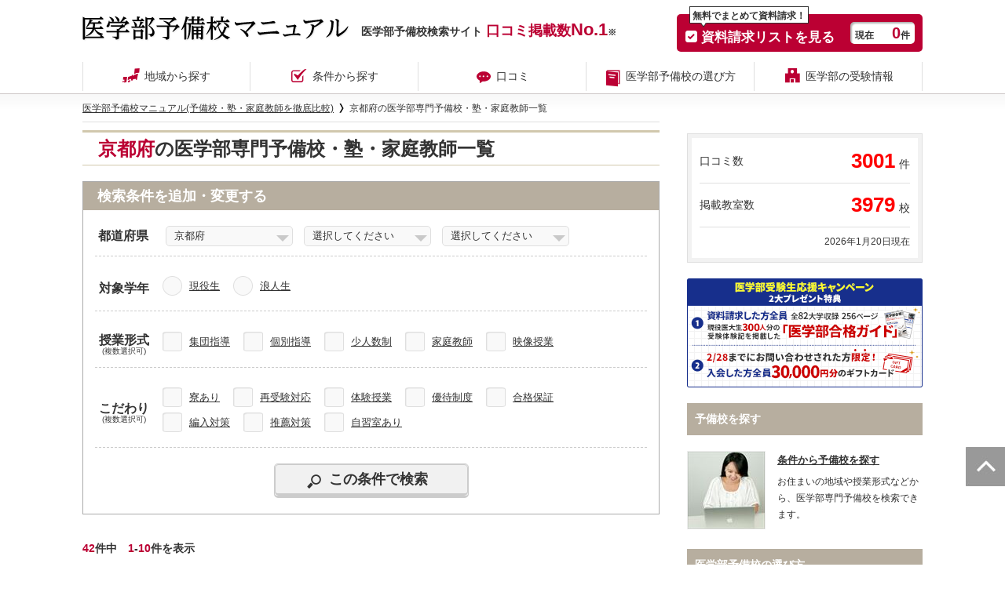

--- FILE ---
content_type: text/html; charset=UTF-8
request_url: https://www.med-pass.net/yobikou/search/?pref=26
body_size: 17332
content:
<!DOCTYPE html PUBLIC "-//W3C//DTD XHTML 1.0 Transitional//EN" "http://www.w3.org/TR/xhtml1/DTD/xhtml1-transitional.dtd">
<html xmlns="http://www.w3.org/1999/xhtml" xml:lang="ja" lang="ja">
<head>

<script async src="https://s.yimg.jp/images/listing/tool/cv/ytag.js"></script>
<script>
window.yjDataLayer = window.yjDataLayer || [];
function ytag() { yjDataLayer.push(arguments); }
ytag({"type":"ycl_cookie"});
</script>


<meta http-equiv="Content-Type" content="text/html; charset=utf-8" />
<meta http-equiv="Content-Style-Type" content="text/css" />
<meta http-equiv="Content-Script-Type" content="text/javascript" />
<meta http-equiv="X-UA-Compatible" content="IE=Edge, chrome=1">
<meta name="keywords" content="" />
<meta name="description" content="京都の医学部専門予備校・塾・家庭教師を検索。京都のカリキュラムや指導方法、教室環境、合格実績などここでしか手に入らない情報が満載！|医学部専門予備校・塾・家庭教師の検索サイト医学部受験マニュアル" />
<!-- facebook-ogp -->
<meta property="fb:app_id" content="811044185612251" />
<meta property="og:title" content="京都の医学部予備校・塾・家庭教師を探す＜口コミ・料金＞" />
<meta property="og:type" content="website" />
<meta property="og:description" content="京都の医学部専門予備校・塾・家庭教師を検索。京都のカリキュラムや指導方法、教室環境、合格実績などここでしか手に入らない情報が満載！|医学部専門予備校・塾・家庭教師の検索サイト医学部受験マニュアル" />
<meta property="og:url" content="https://www.med-pass.net/yobikou/search/" />
<meta property="og:image" content="/yobikou/img/common/img_aside_juken.png" />
<meta property="og:site_name" content="医学部予備校マニュアル" />
<meta property="og:locale" content="ja_JP" />
<!-- /facebook-ogp -->
    <script type="application/ld+json">
{
  "@context": "http://schema.org",
  "@type": "BreadcrumbList",
  "itemListElement": [{
    "@type": "ListItem",
    "position": "1",
    "item": {
      "@id": "https://www.med-pass.net/yobikou/",
      "name": "医学部予備校マニュアルTOP"
    }
  },{
    "@type": "ListItem",
    "position": "2",
    "item": {
      "@id": "https://www.med-pass.netyobikou/search/",
      "name": "京都府の医学部専門予備校・塾・家庭教師一覧"
    }
  }]
}
</script>
<script type="application/ld+json">
{
  "@context": "http://schema.org",
  "@type": "Organization",
  "url": "https://www.med-pass.net/yobikou/",
  "logo": "https://www.med-pass.net/yobikou/img/common/logo.png"
}
</script>
<!--favicon-->
<link rel="icon" href="/favicon.ico" />
<link rel="shortcut icon" href="/favicon.ico" type="image/x-icon" />
<link rel="shortcut icon" href="/favicon.ico" type="image/vnd.microsoft.icon">
<link rel="icon" href="/favicon.ico" type="image/vnd.microsoft.icon">
<link rel="icon" type="image/png" sizes="32x32" href="/favicon-32x32.png">
<link rel="icon" type="image/png" sizes="96x96" href="/favicon-96x96.png">
<link rel="icon" type="image/png" sizes="16x16" href="/favicon-16x16.png">
<!--Windows対応-->
<meta name="msapplication-config" content="/browserconfig.xml" />
<meta name="msapplication-TileColor" content="#ffffff">
<meta name="theme-color" content="#ffffff">
<!--MacOS対応-->
<link rel="mask-icon" href="/safari-pinned-tab.svg" color="#202174">
<link rel="stylesheet" type="text/css" href="/yobikou/css/common.css?1768439269"/>
<link rel="stylesheet" type="text/css" href="/yobikou/css/search.css?1768439269"/><link rel="stylesheet" type="text/css" href="/css/app/cart.css?1768439269"/>
<script src="//ajax.googleapis.com/ajax/libs/jquery/1.11.2/jquery.min.js"></script>
<script type="text/javascript" src="/js/lib/jquery.smoothScroll.js?1768439269" charset="UTF-8" ></script>
<script type="text/javascript" src="/js/common.js?1768439269" charset="UTF-8" ></script>
<script type="text/javascript" src="/js/app/common.js?1768439269" charset="UTF-8" ></script>
<script type="text/javascript" src="/js/plugin/jquery.pc.cart.manager.js?1768439269" charset="UTF-8" ></script><script type="text/javascript" src="/yobikou/js/app/search_yobikou.js?1768439270" charset="UTF-8" ></script><script type="text/javascript" src="/js/app/jquery.modalWindow.js?1768439269" charset="UTF-8" ></script><script type="text/javascript" src="/yobikou/js/jquery.search.event.js?1768439270" charset="UTF-8" ></script>
<title>京都の医学部予備校・塾・家庭教師を探す＜口コミ・料金＞</title>
<!-- Google Tag Manager -->
<script>(function(w,d,s,l,i){w[l]=w[l]||[];w[l].push({'gtm.start':
new Date().getTime(),event:'gtm.js'});var f=d.getElementsByTagName(s)[0],
j=d.createElement(s),dl=l!='dataLayer'?'&l='+l:'';j.async=true;j.src=
'https://www.googletagmanager.com/gtm.js?id='+i+dl;f.parentNode.insertBefore(j,f);
})(window,document,'script','dataLayer','GTM-NSJVL26');</script>
<!-- End Google Tag Manager -->

<!-- Global site tag (gtag.js) - Google Analytics -->
<script async src="https://www.googletagmanager.com/gtag/js?id=G-QS5TW2R1J7"></script>
<script>
  window.dataLayer = window.dataLayer || [];
  function gtag(){dataLayer.push(arguments);}
  gtag('js', new Date());

  gtag('config', 'G-QS5TW2R1J7');
</script>


<!--  製品詳細ページタグ ---->
<script type="text/javascript" src="//static.criteo.net/js/ld/ld.js" async="true"></script>
<script type="text/javascript">
window.criteo_q = window.criteo_q || [];
window.criteo_q.push(  
        { event: "setAccount", account: 33234 },
        { event: "setSiteType", type:  "m" },
        { event: "viewItem", item: "A001" }
);
</script>

<!-- Facebook Pixel Code -->

<script>
!function(f,b,e,v,n,t,s){if(f.fbq)return;n=f.fbq=function(){n.callMethod?
n.callMethod.apply(n,arguments):n.queue.push(arguments)};if(!f._fbq)f._fbq=n;
n.push=n;n.loaded=!0;n.version='2.0';n.queue=[];t=b.createElement(e);t.async=!0;
t.src=v;s=b.getElementsByTagName(e)[0];s.parentNode.insertBefore(t,s)}(window,
document,'script','https://connect.facebook.net/en_US/fbevents.js');

fbq('init', '1333485543335945');
fbq('track', "PageView");</script>
<noscript><img height="1" width="1" style="display:none"
src="https://www.facebook.com/tr?id=1333485543335945&ev=PageView&noscript=1"
/></noscript>

<!-- End Facebook Pixel Code -->

<!-- Page hiding snippet (recommended) -->

<style>.async-hide { opacity: 0 !important} </style>
<script>(function(a,s,y,n,c,h,i,d,e){s.className+=' '+y;
h.end=i=function(){s.className=s.className.replace(RegExp(' ?'+y),'')};
(a[n]=a[n]||[]).hide=h;setTimeout(function(){i();h.end=null},c);
})(window,document.documentElement,'async-hide','dataLayer',4000,{'OPT-WC4KSTW':true});
</script>

<!-- analytics -->

<script>
  (function(i,s,o,g,r,a,m){i['GoogleAnalyticsObject']=r;i[r]=i[r]||function(){
  (i[r].q=i[r].q||[]).push(arguments)},i[r].l=1*new Date();a=s.createElement(o),
  m=s.getElementsByTagName(o)[0];a.async=1;a.src=g;m.parentNode.insertBefore(a,m)
  })(window,document,'script','//www.google-analytics.com/analytics.js','ga');
  ga('create', 'UA-32552813-1', 'auto');
  ga('require', 'OPT-WC4KSTW');
  ga('require', 'ec');
  
    
  ga('send', 'pageview');
</script>

<!-- /analytics -->



</head>

<body>
<!-- #body -->
<!-- Google Tag Manager (noscript) -->
<noscript><iframe src="https://www.googletagmanager.com/ns.html?id=GTM-NSJVL26"
height="0" width="0" style="display:none;visibility:hidden"></iframe></noscript>
<!-- End Google Tag Manager (noscript) -->

<!-- header -->
<div id="pagetop" class="header">
  <div class="inner">
    <div class="header-box">
      <div class="header-title">
        <p class="logo">
          
                                <a href="/yobikou/" onClick="gaTrigger('logo_Btn', 'click', 'header');"><img src="/yobikou/img/common/logo.png?1768439270" alt="医学部予備校マニュアル" width="342" height="34"/></a>
                  </p>
        <p class="header-txt">医学部予備校検索サイト<strong>口コミ掲載数<span>No.1</span></strong><small>※</small></p>
      </div>
              <ul class="header-btn-list">
          <li class="btn-red">
            <p>無料でまとめて資料請求！</p>
            <a href="/yobikou/cart/" onClick="gaTrigger('formBtn', 'click', 'header');"><span class="btn-red-txt">資料請求リストを見る</span><span class="cart-num-box">現在<span class="num cart-sum">0</span>件</span></a>
          </li>
        </ul>
          </div>
    <ul class="mod-gnavi">
  <li><a href="/yobikou/" class="itc-icon-map" onClick="gaTrigger('menu_Btn', 'click', 'header');">地域から探す</a></li>
  <li><a href="/yobikou/search/" class="itc-icon-check" onClick="gaTrigger('menu_Btn', 'click', 'header');">条件から探す</a></li>
    <li><a href="/yobikou/rept/" class="mod-gnavi-review" onClick="gaTrigger('menu_Btn', 'click', 'header');">口コミ</a></li>
  <li><a href="/yobikou/column-overview/" class="itc-icon-book" onClick="gaTrigger('menu_Btn', 'click', 'header');">医学部予備校の選び方</a></li>
  <li><a href="/" class="itc-icon-school" onClick="gaTrigger('menu_Btn', 'click', 'header');">医学部の受験情報</a></li>
</ul>  </div>
</div>
<!-- /header -->

<!--//wrap start-->
<div class="wrapper ">
<div class="inner">

<!--//contents start-->
<div class="main-content">

<div class="bread">
<ul>
<li itemprop="itemListElement" itemscope itemtype="http://schema.org/ListItem"><a href="https://www.med-pass.net/yobikou/" itemprop="item"><span itemprop="name">医学部予備校マニュアル(予備校・塾・家庭教師を徹底比較)</span></a><meta itemprop="position" content="1" /></li>

<li itemprop="itemListElement" itemscope itemtype="http://schema.org/ListItem"><span itemprop="name">京都府の医学部専門予備校・塾・家庭教師一覧</span><meta itemprop="position" content="2" /></li>

</ul>
</div>











<input type="hidden" id="js-total-count" value="42">
<input type="hidden" id="js-cond-pref-cd" value="26">
<input type="hidden" id="js-cond-target-cd" value="">
<input type="hidden" id="js-cond-type-cd" value="">
<input type="hidden" id="js-cond-feature-cd" value="">
<input type="hidden" id="js-cond-name" value="">

<h1 class="mod-titleGold mg-b20"><em>京都府</em>の医学部専門予備校・塾・家庭教師一覧</h1>
<!--searchBox-->
<!--searchBox-->
<div class="mod-search-result">
  <div class="mod-search-result-menu">
    <div class="mod-search-result-menu-main">
      <h2 class="mod-search-result-menu-ttl">検索条件を追加・変更する</h2>
        <form action="/yobikou/search/?pref=26" id="js-search-crammer" onsubmit="event.returnValue = false; return false;" method="get" accept-charset="utf-8">
          <div class="mod-search-result-menu-menu">
            <dl>
              <dt class="mod-search-result-menu-pref">都道府県</dt>
              <dd>
                <select name="pref1" onClick="" id="CrammerPrefecture">
<option value="">選択してください</option>
<option value="1">北海道</option>
<option value="2">青森県</option>
<option value="5">秋田県</option>
<option value="6">山形県</option>
<option value="3">岩手県</option>
<option value="4">宮城県</option>
<option value="7">福島県</option>
<option value="13">東京都</option>
<option value="14">神奈川県</option>
<option value="11">埼玉県</option>
<option value="12">千葉県</option>
<option value="8">茨城県</option>
<option value="10">群馬県</option>
<option value="9">栃木県</option>
<option value="19">山梨県</option>
<option value="15">新潟県</option>
<option value="20">長野県</option>
<option value="17">石川県</option>
<option value="16">富山県</option>
<option value="18">福井県</option>
<option value="23">愛知県</option>
<option value="22">静岡県</option>
<option value="21">岐阜県</option>
<option value="24">三重県</option>
<option value="27">大阪府</option>
<option value="28">兵庫県</option>
<option value="26" selected="selected">京都府</option>
<option value="25">滋賀県</option>
<option value="29">奈良県</option>
<option value="30">和歌山県</option>
<option value="34">広島県</option>
<option value="33">岡山県</option>
<option value="35">山口県</option>
<option value="32">島根県</option>
<option value="31">鳥取県</option>
<option value="38">愛媛県</option>
<option value="37">香川県</option>
<option value="36">徳島県</option>
<option value="39">高知県</option>
<option value="40">福岡県</option>
<option value="41">佐賀県</option>
<option value="42">長崎県</option>
<option value="43">熊本県</option>
<option value="44">大分県</option>
<option value="45">宮崎県</option>
<option value="46">鹿児島県</option>
<option value="47">沖縄県</option>
</select>
                <select name="pref2" onClick="" id="CrammerPrefecture">
<option value="">選択してください</option>
<option value="1">北海道</option>
<option value="2">青森県</option>
<option value="5">秋田県</option>
<option value="6">山形県</option>
<option value="3">岩手県</option>
<option value="4">宮城県</option>
<option value="7">福島県</option>
<option value="13">東京都</option>
<option value="14">神奈川県</option>
<option value="11">埼玉県</option>
<option value="12">千葉県</option>
<option value="8">茨城県</option>
<option value="10">群馬県</option>
<option value="9">栃木県</option>
<option value="19">山梨県</option>
<option value="15">新潟県</option>
<option value="20">長野県</option>
<option value="17">石川県</option>
<option value="16">富山県</option>
<option value="18">福井県</option>
<option value="23">愛知県</option>
<option value="22">静岡県</option>
<option value="21">岐阜県</option>
<option value="24">三重県</option>
<option value="27">大阪府</option>
<option value="28">兵庫県</option>
<option value="26">京都府</option>
<option value="25">滋賀県</option>
<option value="29">奈良県</option>
<option value="30">和歌山県</option>
<option value="34">広島県</option>
<option value="33">岡山県</option>
<option value="35">山口県</option>
<option value="32">島根県</option>
<option value="31">鳥取県</option>
<option value="38">愛媛県</option>
<option value="37">香川県</option>
<option value="36">徳島県</option>
<option value="39">高知県</option>
<option value="40">福岡県</option>
<option value="41">佐賀県</option>
<option value="42">長崎県</option>
<option value="43">熊本県</option>
<option value="44">大分県</option>
<option value="45">宮崎県</option>
<option value="46">鹿児島県</option>
<option value="47">沖縄県</option>
</select>
                <select name="pref3" onClick="" id="CrammerPrefecture">
<option value="">選択してください</option>
<option value="1">北海道</option>
<option value="2">青森県</option>
<option value="5">秋田県</option>
<option value="6">山形県</option>
<option value="3">岩手県</option>
<option value="4">宮城県</option>
<option value="7">福島県</option>
<option value="13">東京都</option>
<option value="14">神奈川県</option>
<option value="11">埼玉県</option>
<option value="12">千葉県</option>
<option value="8">茨城県</option>
<option value="10">群馬県</option>
<option value="9">栃木県</option>
<option value="19">山梨県</option>
<option value="15">新潟県</option>
<option value="20">長野県</option>
<option value="17">石川県</option>
<option value="16">富山県</option>
<option value="18">福井県</option>
<option value="23">愛知県</option>
<option value="22">静岡県</option>
<option value="21">岐阜県</option>
<option value="24">三重県</option>
<option value="27">大阪府</option>
<option value="28">兵庫県</option>
<option value="26">京都府</option>
<option value="25">滋賀県</option>
<option value="29">奈良県</option>
<option value="30">和歌山県</option>
<option value="34">広島県</option>
<option value="33">岡山県</option>
<option value="35">山口県</option>
<option value="32">島根県</option>
<option value="31">鳥取県</option>
<option value="38">愛媛県</option>
<option value="37">香川県</option>
<option value="36">徳島県</option>
<option value="39">高知県</option>
<option value="40">福岡県</option>
<option value="41">佐賀県</option>
<option value="42">長崎県</option>
<option value="43">熊本県</option>
<option value="44">大分県</option>
<option value="45">宮崎県</option>
<option value="46">鹿児島県</option>
<option value="47">沖縄県</option>
</select>
              </dd>
            </dl>
            <dl>
              <dt class="mod-search-result-menu-grade">対象学年</dt>
              <dd>
                <ul class="mod-search-result-menu-condList">
                                      <li>
                            <input type="radio" name="target" id="CrammerTarget1_top" value="1" class="js-ga-event-grade"  data-ec="active student">
                            <label for="CrammerTarget1_top">現役生</label>
                    </li>
                                        <li>
                            <input type="radio" name="target" id="CrammerTarget2_top" value="2" class="js-ga-event-grade"  data-ec="ronin">
                            <label for="CrammerTarget2_top">浪人生</label>
                    </li>
                                    </ul>
              </dd>
            </dl>
            <dl>
              <dt class="mod-search-result-menu-format">授業形式<span>(複数選択可)</span></dt>
              <dd>
                <ul class="mod-search-result-menu-condList">
                                          <li>
                                                        <input type="checkbox" name="type[]" id="CrammerType3_top" value="3" class="js-ga-event-type" data-ec="group"/>
                            <label for="CrammerType3_top">集団指導</label>
                      </li>
                                          <li>
                                                        <input type="checkbox" name="type[]" id="CrammerType4_top" value="4" class="js-ga-event-type" data-ec="mantoman"/>
                            <label for="CrammerType4_top">個別指導</label>
                      </li>
                                          <li>
                                                        <input type="checkbox" name="type[]" id="CrammerType5_top" value="5" class="js-ga-event-type" data-ec="small class"/>
                            <label for="CrammerType5_top">少人数制</label>
                      </li>
                                          <li>
                                                        <input type="checkbox" name="type[]" id="CrammerType6_top" value="6" class="js-ga-event-type" data-ec="katei"/>
                            <label for="CrammerType6_top">家庭教師</label>
                      </li>
                                          <li>
                                                        <input type="checkbox" name="type[]" id="CrammerType7_top" value="7" class="js-ga-event-type" data-ec="movie"/>
                            <label for="CrammerType7_top">映像授業</label>
                      </li>
                                    </ul>
              </dd>
            </dl>
            <dl>
              <dt class="mod-search-result-menu-fastidiousness">こだわり<span>(複数選択可)</span></dt>
              <dd>
                <ul class="mod-search-result-menu-condList">
                                      <li>
                                                  <input type="checkbox" name="feature[]" id="CrammerFeature10_top" value="10" class="js-ga-event-feature" data-ec="dorm"/>
                          <label for="CrammerFeature10_top">寮あり</label>
                    </li>
                                        <li>
                                                  <input type="checkbox" name="feature[]" id="CrammerFeature11_top" value="11" class="js-ga-event-feature" data-ec="retake"/>
                          <label for="CrammerFeature11_top">再受験対応</label>
                    </li>
                                        <li>
                                                  <input type="checkbox" name="feature[]" id="CrammerFeature12_top" value="12" class="js-ga-event-feature" data-ec="trial lesson"/>
                          <label for="CrammerFeature12_top">体験授業</label>
                    </li>
                                        <li>
                                                  <input type="checkbox" name="feature[]" id="CrammerFeature13_top" value="13" class="js-ga-event-feature" data-ec="honor"/>
                          <label for="CrammerFeature13_top">優待制度</label>
                    </li>
                                        <li>
                                                  <input type="checkbox" name="feature[]" id="CrammerFeature14_top" value="14" class="js-ga-event-feature" data-ec="guarantee"/>
                          <label for="CrammerFeature14_top">合格保証</label>
                    </li>
                                        <li>
                                                  <input type="checkbox" name="feature[]" id="CrammerFeature15_top" value="15" class="js-ga-event-feature" data-ec="support transfer"/>
                          <label for="CrammerFeature15_top">編入対策</label>
                    </li>
                                        <li>
                                                  <input type="checkbox" name="feature[]" id="CrammerFeature16_top" value="16" class="js-ga-event-feature" data-ec="recommended"/>
                          <label for="CrammerFeature16_top">推薦対策</label>
                    </li>
                                        <li>
                                                  <input type="checkbox" name="feature[]" id="CrammerFeature17_top" value="17" class="js-ga-event-feature" data-ec="personal booth"/>
                          <label for="CrammerFeature17_top">自習室あり</label>
                    </li>
                                    </ul>
              </dd>
            </dl>
          </div>
          <div class="mod-search-result-menu-submit">
            <div class="mod-search-result-menu-search">
              <div class="itc-icon-search">
                <input data-url="/yobikou/search/" class="js-search-form" onClick="" type="submit" value="　この条件で検索"/>
              </div>
            </div>
          </div>
        </form>
    </div>
  </div>
</div>

<!--searchBox-->
<!--searchBox-->
<div class="pager clearfix">
  <p><span>42</span>件中　<span>1</span>-<span class="js-denominator">10</span>件を表示</p>
</div>
<script type="text/javascript" src="/js/official_button.js?1768439269" charset="UTF-8" ></script>

      <!-- 有料予備校 -->
      <div class="listin-guideTop"><span>チェックをいれて資料請求（無料）</span></div>
      <div class="search-schoolList-item js-search-school-list">
      	<h2 class="search-schoolList-name">
                    <div class="search-schoolList-classroom-ttlCheck cart-parent js-ga-search-checkbox" id="cart-27">
          <label class="cart-add" for=""><input type="checkbox"></label>
          </div>
                    <div class="search-schoolList-classroom-ttlLink">
            <a href="/yobikou/brand/27/" class="js-ga-search-name">
                            医学部受験 富士学院
            </a>
          </div>
                      <div class="officialButton-wrap js-official-tooltip">
  <span class="officialButton">公式</span>

  <div class="officialButton-annotation js-official-annotation-box" style="display: none;">
    <span class="js-official-annotation-text">
      予備校の詳細情報は予備校様より情報をいただき公開しております。
    </span>
  </div>
  
</div>

                    </h2>

        <div class="search-schoolList-inner">
          <div class="search-schoolList-left">
      	    <p class="search-schoolList-lead">選抜制をとらずに毎年2人に1人以上が医学部医学科に合格</p>
            <div class="search-schoolList-spec">
        	  <div class="search-schoolList-img">
              <a href="/yobikou/brand/27/" class="js-ga-search-logo">
              <img src="/yobikou/img/brand/27/logo.jpg?123456783234478689" alt="医学部受験 富士学院">
              </a>
              </div>
              <div class="search-schoolList-data">
                <dl class="search-schoolList-data-rating">
            	    <dt>口コミ評価</dt>
            	    <dd class="search-schoolList-data-star"><img src='/yobikou/img/common/ic_star.png' alt='★' /><img src='/yobikou/img/common/ic_star.png' alt='★' /><img src='/yobikou/img/common/ic_star.png' alt='★' /><img src='/yobikou/img/common/ic_star_h.png' alt='☆' /><img src='/yobikou/img/common/ic_star_n.png' alt='☆' /></dd>
            	    <dd class="search-schoolList-data-point">3.4</dd>
            	    <dd class="search-schoolList-data-reviewNum"><a href="/yobikou/brand/27/rept/" class="js-ga-search-review"><span>7</span>件の口コミ</a></dd>
                </dl>
                <dl class="search-schoolList-data-teachingType">
            	    <dt>授業形式</dt>
            	    <dd><span>個別指導</span><span>少人数制</span></dd>
                </dl>
                <dl class="search-schoolList-data-others">
            	    <dt>こだわり</dt>
        		      <dd><span>寮あり</span><span>再受験対応</span><span>体験授業</span><span>優待制度</span><span>編入対策</span><span>推薦対策</span><span>自習室あり</span></dd>
                </dl>
                                <dl class="search-schoolList-data-classroom">
            	    <dt>教室</dt>
            	    <dd><span>京都校</span></dd>
                </dl>
                              </div>
              <!--/search-schoolList-data-->
            </div>
            <!--/search-schoolList-spec-->
          </div>
          <!--/search-schoolList-left-->
          <div class="search-schoolList-right">
            <div class="search-schoolList-classroom-cvBox">
              <div class="search-schoolList-classroom-cvTxt">料金や入会に関するお問い合わせ</div>
              <div class="search-schoollist-btn-request">
                <a href="javascript:void(0);" id="cart-27" class="cart-add cart-parent cart-27 js-ga-search-cv">料金を問い合わせる<br>（資料請求）</a>
              </div>
                              <!-- キャンペーンバナー -->
                <div class="mod-campaignBannerCvbottom">
                  <a href="javascript:void(0)" class="js-open-modal-campaign" onClick="gaTrigger('campaign_Btn', 'click', 'search_result_1_27');">
                    <img src="/yobikou/img/campaign/banner/bnr_campaign_cvbottom_small_30000_0228.png?20260228" alt="キャンペーン" width="180" height="57">
                  </a>
                </div>
                <!-- キャンペーンバナー -->
                          </div>
          </div>
        </div>

                  <dl class="search-schoolList-review">
            <dt>京都校（京都府）</dt>
            <dd>いつも丁寧に質問対応をして下さった先生もいたので、非常に感謝しています。 しかし、個別指導で十分に質問対応や添削指導をしてくれない先生もいました。 ・個別指導の授業時間を短く切り上げて、別日にその分の補講をすると言いながら結局・・・<span>（ <a href="/yobikou/detail/3008/rept/3390" class="js-ga-search-read-more">続きを読む</a> ）</span></dd>
          </dl>
          <!--/search-schoolList-review-->
        
      </div>
      <!--/search-schoolList-item-->
  <!-- 有料予備校  -->
        <!--取材レポート-->
        <!--取材レポート-->

    <!-- キャンペーンバナー -->
                <!-- キャンペーンバナー -->

    
      <!-- 有料予備校 -->
      <div class="listin-guideTop"><span>チェックをいれて資料請求（無料）</span></div>
      <div class="search-schoolList-item js-search-school-list">
      	<h2 class="search-schoolList-name">
                    <div class="search-schoolList-classroom-ttlCheck cart-parent js-ga-search-checkbox" id="cart-277">
          <label class="cart-add" for=""><input type="checkbox"></label>
          </div>
                    <div class="search-schoolList-classroom-ttlLink">
            <a href="/yobikou/brand/277/" class="js-ga-search-name">
                            京都医塾
            </a>
          </div>
                      <div class="officialButton-wrap js-official-tooltip">
  <span class="officialButton">公式</span>

  <div class="officialButton-annotation js-official-annotation-box" style="display: none;">
    <span class="js-official-annotation-text">
      予備校の詳細情報は予備校様より情報をいただき公開しております。
    </span>
  </div>
  
</div>

                    </h2>

        <div class="search-schoolList-inner">
          <div class="search-schoolList-left">
      	    <p class="search-schoolList-lead">君は伸びる。誰が伸ばすかだ。</p>
            <div class="search-schoolList-spec">
        	  <div class="search-schoolList-img">
              <a href="/yobikou/brand/277/" class="js-ga-search-logo">
              <img src="/yobikou/img/brand/277/logo.jpg?123456783234478689" alt="京都医塾">
              </a>
              </div>
              <div class="search-schoolList-data">
                <dl class="search-schoolList-data-rating">
            	    <dt>口コミ評価</dt>
            	    <dd class="search-schoolList-data-star"><img src='/yobikou/img/common/ic_star.png' alt='★' /><img src='/yobikou/img/common/ic_star.png' alt='★' /><img src='/yobikou/img/common/ic_star.png' alt='★' /><img src='/yobikou/img/common/ic_star.png' alt='★' /><img src='/yobikou/img/common/ic_star_h.png' alt='☆' /></dd>
            	    <dd class="search-schoolList-data-point">4.5</dd>
            	    <dd class="search-schoolList-data-reviewNum"><a href="/yobikou/brand/277/rept/" class="js-ga-search-review"><span>8</span>件の口コミ</a></dd>
                </dl>
                <dl class="search-schoolList-data-teachingType">
            	    <dt>授業形式</dt>
            	    <dd><span>集団指導</span><span>個別指導</span><span>少人数制</span></dd>
                </dl>
                <dl class="search-schoolList-data-others">
            	    <dt>こだわり</dt>
        		      <dd><span>寮あり</span><span>再受験対応</span><span>体験授業</span><span>編入対策</span><span>推薦対策</span><span>自習室あり</span></dd>
                </dl>
                                <dl class="search-schoolList-data-classroom">
            	    <dt>教室</dt>
            	    <dd><span>本校</span><span>、円町校</span></dd>
                </dl>
                              </div>
              <!--/search-schoolList-data-->
            </div>
            <!--/search-schoolList-spec-->
          </div>
          <!--/search-schoolList-left-->
          <div class="search-schoolList-right">
            <div class="search-schoolList-classroom-cvBox">
              <div class="search-schoolList-classroom-cvTxt">料金や入会に関するお問い合わせ</div>
              <div class="search-schoollist-btn-request">
                <a href="javascript:void(0);" id="cart-277" class="cart-add cart-parent cart-277 js-ga-search-cv">料金を問い合わせる<br>（資料請求）</a>
              </div>
                              <!-- キャンペーンバナー -->
                <div class="mod-campaignBannerCvbottom">
                  <a href="javascript:void(0)" class="js-open-modal-campaign" onClick="gaTrigger('campaign_Btn', 'click', 'search_result_2_277');">
                    <img src="/yobikou/img/campaign/banner/bnr_campaign_cvbottom_small_30000_0228.png?20260228" alt="キャンペーン" width="180" height="57">
                  </a>
                </div>
                <!-- キャンペーンバナー -->
                          </div>
          </div>
        </div>

                  <dl class="search-schoolList-review">
            <dt>円町校（京都府）</dt>
            <dd>アットホームな環境で、学習面についてだけでなく、精神面についても支えていただきました。進路の相談だけでなく、家庭や学校についての相談にも乗っていただき、精神的に安定して勉強しつづけることができました。<span>（ <a href="/yobikou/detail/5433/rept/3288" class="js-ga-search-read-more">続きを読む</a> ）</span></dd>
          </dl>
          <!--/search-schoolList-review-->
        
      </div>
      <!--/search-schoolList-item-->
  <!-- 有料予備校  -->
        <!--取材レポート-->
        <!--取材レポート-->

    <!-- キャンペーンバナー -->
                <!-- キャンペーンバナー -->

    
      <!-- 有料予備校 -->
      <div class="listin-guideTop"><span>チェックをいれて資料請求（無料）</span></div>
      <div class="search-schoolList-item js-search-school-list">
      	<h2 class="search-schoolList-name">
                    <div class="search-schoolList-classroom-ttlCheck cart-parent js-ga-search-checkbox" id="cart-1">
          <label class="cart-add" for=""><input type="checkbox"></label>
          </div>
                    <div class="search-schoolList-classroom-ttlLink">
            <a href="/yobikou/brand/1/" class="js-ga-search-name">
                            【トライ式医学部予備校】
            </a>
          </div>
                      <div class="officialButton-wrap js-official-tooltip">
  <span class="officialButton">公式</span>

  <div class="officialButton-annotation js-official-annotation-box" style="display: none;">
    <span class="js-official-annotation-text">
      予備校の詳細情報は予備校様より情報をいただき公開しております。
    </span>
  </div>
  
</div>

                    </h2>

        <div class="search-schoolList-inner">
          <div class="search-schoolList-left">
      	    <p class="search-schoolList-lead">プロ講師陣のマンツーマン授業とオーダーメイドカリキュラムで合格を実現</p>
            <div class="search-schoolList-spec">
        	  <div class="search-schoolList-img">
              <a href="/yobikou/brand/1/" class="js-ga-search-logo">
              <img src="/yobikou/img/brand/1/logo.jpg?123456783234478689" alt="【トライ式医学部予備校】">
              </a>
              </div>
              <div class="search-schoolList-data">
                <dl class="search-schoolList-data-rating">
            	    <dt>口コミ評価</dt>
            	    <dd class="search-schoolList-data-star"><img src='/yobikou/img/common/ic_star.png' alt='★' /><img src='/yobikou/img/common/ic_star.png' alt='★' /><img src='/yobikou/img/common/ic_star.png' alt='★' /><img src='/yobikou/img/common/ic_star_h.png' alt='☆' /><img src='/yobikou/img/common/ic_star_n.png' alt='☆' /></dd>
            	    <dd class="search-schoolList-data-point">3.4</dd>
            	    <dd class="search-schoolList-data-reviewNum"><a href="/yobikou/brand/1/rept/" class="js-ga-search-review"><span>99</span>件の口コミ</a></dd>
                </dl>
                <dl class="search-schoolList-data-teachingType">
            	    <dt>授業形式</dt>
            	    <dd><span>個別指導</span><span>家庭教師</span></dd>
                </dl>
                <dl class="search-schoolList-data-others">
            	    <dt>こだわり</dt>
        		      <dd><span>再受験対応</span><span>体験授業</span><span>編入対策</span><span>推薦対策</span><span>自習室あり</span></dd>
                </dl>
                                <dl class="search-schoolList-data-classroom">
            	    <dt>教室</dt>
            	    <dd><span>北大路駅前校</span><span>、烏丸丸太町校</span><span>、丹波橋駅前校</span><span>、桂駅前校</span><span>、家庭教師【京都府対応】</span><span>、長岡天神駅前校</span><span>、西院駅前校</span><span>、四条烏丸校</span><span>、ＪＲ宇治駅前校</span><span>、新田辺駅前校</span></dd>
                </dl>
                              </div>
              <!--/search-schoolList-data-->
            </div>
            <!--/search-schoolList-spec-->
          </div>
          <!--/search-schoolList-left-->
          <div class="search-schoolList-right">
            <div class="search-schoolList-classroom-cvBox">
              <div class="search-schoolList-classroom-cvTxt">料金や入会に関するお問い合わせ</div>
              <div class="search-schoollist-btn-request">
                <a href="javascript:void(0);" id="cart-1" class="cart-add cart-parent cart-1 js-ga-search-cv">料金を問い合わせる<br>（資料請求）</a>
              </div>
                              <!-- キャンペーンバナー -->
                <div class="mod-campaignBannerCvbottom">
                  <a href="javascript:void(0)" class="js-open-modal-campaign" onClick="gaTrigger('campaign_Btn', 'click', 'search_result_3_1');">
                    <img src="/yobikou/img/campaign/banner/bnr_campaign_cvbottom_small_30000_0228.png?20260228" alt="キャンペーン" width="180" height="57">
                  </a>
                </div>
                <!-- キャンペーンバナー -->
                          </div>
          </div>
        </div>

                  <dl class="search-schoolList-review">
            <dt>家庭教師【京都府対応】（京都府）</dt>
            <dd>礼儀正しくはっきりと話してもらえ家族にも高評価でした。<span>（ <a href="/yobikou/detail/761/rept/1100" class="js-ga-search-read-more">続きを読む</a> ）</span></dd>
          </dl>
          <!--/search-schoolList-review-->
        
      </div>
      <!--/search-schoolList-item-->
  <!-- 有料予備校  -->
        <!--取材レポート-->
        <!--取材レポート-->

    <!-- キャンペーンバナー -->
                                      <div class="mod-campaignBanner tx-ac">
        <a href="javascript:void(0)" class="js-open-modal-campaign" onClick="gaTrigger('campaign_Btn', 'click', 'search results_1');">
          <img src="/yobikou/img/campaign/banner/bnr_campaign_2benefits_30000_0228.png?20260228" alt="キャンペーン" width="735" height="196">
        </a>
      </div>
        <!-- キャンペーンバナー -->

    
      <!-- 有料予備校 -->
      <div class="listin-guideTop"><span>チェックをいれて資料請求（無料）</span></div>
      <div class="search-schoolList-item js-search-school-list">
      	<h2 class="search-schoolList-name">
                    <div class="search-schoolList-classroom-ttlCheck cart-parent js-ga-search-checkbox" id="cart-15">
          <label class="cart-add" for=""><input type="checkbox"></label>
          </div>
                    <div class="search-schoolList-classroom-ttlLink">
            <a href="/yobikou/brand/15/" class="js-ga-search-name">
                            名門会
            </a>
          </div>
                      <div class="officialButton-wrap js-official-tooltip">
  <span class="officialButton">公式</span>

  <div class="officialButton-annotation js-official-annotation-box" style="display: none;">
    <span class="js-official-annotation-text">
      予備校の詳細情報は予備校様より情報をいただき公開しております。
    </span>
  </div>
  
</div>

                    </h2>

        <div class="search-schoolList-inner">
          <div class="search-schoolList-left">
      	    <p class="search-schoolList-lead">名門会はプロの家庭教師。プロだから結果を出します。</p>
            <div class="search-schoolList-spec">
        	  <div class="search-schoolList-img">
              <a href="/yobikou/brand/15/" class="js-ga-search-logo">
              <img src="/yobikou/img/brand/15/logo.jpg?123456783234478689" alt="名門会">
              </a>
              </div>
              <div class="search-schoolList-data">
                <dl class="search-schoolList-data-rating">
            	    <dt>口コミ評価</dt>
            	    <dd class="search-schoolList-data-star"><img src='/yobikou/img/common/ic_star.png' alt='★' /><img src='/yobikou/img/common/ic_star.png' alt='★' /><img src='/yobikou/img/common/ic_star.png' alt='★' /><img src='/yobikou/img/common/ic_star.png' alt='★' /><img src='/yobikou/img/common/ic_star_n.png' alt='☆' /></dd>
            	    <dd class="search-schoolList-data-point">4.0</dd>
            	    <dd class="search-schoolList-data-reviewNum"><a href="/yobikou/brand/15/rept/" class="js-ga-search-review"><span>66</span>件の口コミ</a></dd>
                </dl>
                <dl class="search-schoolList-data-teachingType">
            	    <dt>授業形式</dt>
            	    <dd><span>個別指導</span><span>家庭教師</span></dd>
                </dl>
                <dl class="search-schoolList-data-others">
            	    <dt>こだわり</dt>
        		      <dd><span>寮あり</span><span>再受験対応</span><span>編入対策</span><span>推薦対策</span><span>自習室あり</span></dd>
                </dl>
                                <dl class="search-schoolList-data-classroom">
            	    <dt>教室</dt>
            	    <dd><span>京都駅前校</span></dd>
                </dl>
                              </div>
              <!--/search-schoolList-data-->
            </div>
            <!--/search-schoolList-spec-->
          </div>
          <!--/search-schoolList-left-->
          <div class="search-schoolList-right">
            <div class="search-schoolList-classroom-cvBox">
              <div class="search-schoolList-classroom-cvTxt">料金や入会に関するお問い合わせ</div>
              <div class="search-schoollist-btn-request">
                <a href="javascript:void(0);" id="cart-15" class="cart-add cart-parent cart-15 js-ga-search-cv">料金を問い合わせる<br>（資料請求）</a>
              </div>
                              <!-- キャンペーンバナー -->
                <div class="mod-campaignBannerCvbottom">
                  <a href="javascript:void(0)" class="js-open-modal-campaign" onClick="gaTrigger('campaign_Btn', 'click', 'search_result_4_15');">
                    <img src="/yobikou/img/campaign/banner/bnr_campaign_cvbottom_small_30000_0228.png?20260228" alt="キャンペーン" width="180" height="57">
                  </a>
                </div>
                <!-- キャンペーンバナー -->
                          </div>
          </div>
        </div>

                  <dl class="search-schoolList-review">
            <dt>京都駅前校（京都府）</dt>
            <dd>カリキュラムに沿って授業を進めつつも、どこを重点的に学びたいかを言うとそれに合わせてもらえたり、逆に自分にどこが足りていないかを分析して授業を進めてくださることもあった。質問をすると私が理解出来ているかを確認しつつ丁寧に教え・・・<span>（ <a href="/yobikou/detail/197/rept/3239" class="js-ga-search-read-more">続きを読む</a> ）</span></dd>
          </dl>
          <!--/search-schoolList-review-->
        
      </div>
      <!--/search-schoolList-item-->
  <!-- 有料予備校  -->
        <!--取材レポート-->
        <!--取材レポート-->

    <!-- キャンペーンバナー -->
                <!-- キャンペーンバナー -->

    
      <!-- 有料予備校 -->
      <div class="listin-guideTop"><span>チェックをいれて資料請求（無料）</span></div>
      <div class="search-schoolList-item js-search-school-list">
      	<h2 class="search-schoolList-name">
                    <div class="search-schoolList-classroom-ttlCheck cart-parent js-ga-search-checkbox" id="cart-122">
          <label class="cart-add" for=""><input type="checkbox"></label>
          </div>
                    <div class="search-schoolList-classroom-ttlLink">
            <a href="/yobikou/brand/122/" class="js-ga-search-name">
                            四谷学院
            </a>
          </div>
                      <div class="officialButton-wrap js-official-tooltip">
  <span class="officialButton">公式</span>

  <div class="officialButton-annotation js-official-annotation-box" style="display: none;">
    <span class="js-official-annotation-text">
      予備校の詳細情報は予備校様より情報をいただき公開しております。
    </span>
  </div>
  
</div>

                    </h2>

        <div class="search-schoolList-inner">
          <div class="search-schoolList-left">
      	    <p class="search-schoolList-lead">55段階個別指導で生徒一人ひとりに合わせた指導法</p>
            <div class="search-schoolList-spec">
        	  <div class="search-schoolList-img">
              <a href="/yobikou/brand/122/" class="js-ga-search-logo">
              <img src="/yobikou/img/brand/122/logo.jpg?123456783234478689" alt="四谷学院">
              </a>
              </div>
              <div class="search-schoolList-data">
                <dl class="search-schoolList-data-rating">
            	    <dt>口コミ評価</dt>
            	    <dd class="search-schoolList-data-star"><img src='/yobikou/img/common/ic_star.png' alt='★' /><img src='/yobikou/img/common/ic_star.png' alt='★' /><img src='/yobikou/img/common/ic_star.png' alt='★' /><img src='/yobikou/img/common/ic_star.png' alt='★' /><img src='/yobikou/img/common/ic_star_n.png' alt='☆' /></dd>
            	    <dd class="search-schoolList-data-point">3.9</dd>
            	    <dd class="search-schoolList-data-reviewNum"><a href="/yobikou/brand/122/rept/" class="js-ga-search-review"><span>66</span>件の口コミ</a></dd>
                </dl>
                <dl class="search-schoolList-data-teachingType">
            	    <dt>授業形式</dt>
            	    <dd><span>集団指導</span><span>個別指導</span><span>少人数制</span><span>映像授業</span></dd>
                </dl>
                <dl class="search-schoolList-data-others">
            	    <dt>こだわり</dt>
        		      <dd><span>寮あり</span><span>再受験対応</span><span>推薦対策</span><span>自習室あり</span></dd>
                </dl>
                                <dl class="search-schoolList-data-classroom">
            	    <dt>教室</dt>
            	    <dd><span>京都校</span></dd>
                </dl>
                              </div>
              <!--/search-schoolList-data-->
            </div>
            <!--/search-schoolList-spec-->
          </div>
          <!--/search-schoolList-left-->
          <div class="search-schoolList-right">
            <div class="search-schoolList-classroom-cvBox">
              <div class="search-schoolList-classroom-cvTxt">料金や入会に関するお問い合わせ</div>
              <div class="search-schoollist-btn-request">
                <a href="javascript:void(0);" id="cart-122" class="cart-add cart-parent cart-122 js-ga-search-cv">料金を問い合わせる<br>（資料請求）</a>
              </div>
                              <!-- キャンペーンバナー -->
                <div class="mod-campaignBannerCvbottom">
                  <a href="javascript:void(0)" class="js-open-modal-campaign" onClick="gaTrigger('campaign_Btn', 'click', 'search_result_5_122');">
                    <img src="/yobikou/img/campaign/banner/bnr_campaign_cvbottom_small_30000_0228.png?20260228" alt="キャンペーン" width="180" height="57">
                  </a>
                </div>
                <!-- キャンペーンバナー -->
                          </div>
          </div>
        </div>

                  <dl class="search-schoolList-review">
            <dt>京都校（京都府）</dt>
            <dd>普段の授業(科目別)と55段階の授業で先生が分かれていました。科目別は10〜30人の集団授業でした。名前を覚えてくださったりしてやりやすかったです。55段階の先生も科目ごとに2〜3人いました。一対一で教えてもらえるのでよかったです。<span>（ <a href="/yobikou/detail/1074/rept/3146" class="js-ga-search-read-more">続きを読む</a> ）</span></dd>
          </dl>
          <!--/search-schoolList-review-->
        
      </div>
      <!--/search-schoolList-item-->
  <!-- 有料予備校  -->
        <!--取材レポート-->
        <!--取材レポート-->

    <!-- キャンペーンバナー -->
                <!-- キャンペーンバナー -->

    
      <!-- 有料予備校 -->
      <div class="listin-guideTop"><span>チェックをいれて資料請求（無料）</span></div>
      <div class="search-schoolList-item js-search-school-list">
      	<h2 class="search-schoolList-name">
                    <div class="search-schoolList-classroom-ttlCheck cart-parent js-ga-search-checkbox" id="cart-16">
          <label class="cart-add" for=""><input type="checkbox"></label>
          </div>
                    <div class="search-schoolList-classroom-ttlLink">
            <a href="/yobikou/brand/16/" class="js-ga-search-name">
                            医系専門予備校 メディカルラボ
            </a>
          </div>
                      <div class="officialButton-wrap js-official-tooltip">
  <span class="officialButton">公式</span>

  <div class="officialButton-annotation js-official-annotation-box" style="display: none;">
    <span class="js-official-annotation-text">
      予備校の詳細情報は予備校様より情報をいただき公開しております。
    </span>
  </div>
  
</div>

                    </h2>

        <div class="search-schoolList-inner">
          <div class="search-schoolList-left">
      	    <p class="search-schoolList-lead">プロ講師の1対1個別授業で「合格力」を身につける！</p>
            <div class="search-schoolList-spec">
        	  <div class="search-schoolList-img">
              <a href="/yobikou/brand/16/" class="js-ga-search-logo">
              <img src="/yobikou/img/brand/16/logo.jpg?123456783234478689" alt="医系専門予備校 メディカルラボ">
              </a>
              </div>
              <div class="search-schoolList-data">
                <dl class="search-schoolList-data-rating">
            	    <dt>口コミ評価</dt>
            	    <dd class="search-schoolList-data-star"><img src='/yobikou/img/common/ic_star.png' alt='★' /><img src='/yobikou/img/common/ic_star.png' alt='★' /><img src='/yobikou/img/common/ic_star.png' alt='★' /><img src='/yobikou/img/common/ic_star.png' alt='★' /><img src='/yobikou/img/common/ic_star_n.png' alt='☆' /></dd>
            	    <dd class="search-schoolList-data-point">4.0</dd>
            	    <dd class="search-schoolList-data-reviewNum"><a href="/yobikou/brand/16/rept/" class="js-ga-search-review"><span>55</span>件の口コミ</a></dd>
                </dl>
                <dl class="search-schoolList-data-teachingType">
            	    <dt>授業形式</dt>
            	    <dd><span>個別指導</span></dd>
                </dl>
                <dl class="search-schoolList-data-others">
            	    <dt>こだわり</dt>
        		      <dd><span>寮あり</span><span>再受験対応</span><span>編入対策</span><span>推薦対策</span><span>自習室あり</span></dd>
                </dl>
                                <dl class="search-schoolList-data-classroom">
            	    <dt>教室</dt>
            	    <dd><span>京都校</span></dd>
                </dl>
                              </div>
              <!--/search-schoolList-data-->
            </div>
            <!--/search-schoolList-spec-->
          </div>
          <!--/search-schoolList-left-->
          <div class="search-schoolList-right">
            <div class="search-schoolList-classroom-cvBox">
              <div class="search-schoolList-classroom-cvTxt">料金や入会に関するお問い合わせ</div>
              <div class="search-schoollist-btn-request">
                <a href="javascript:void(0);" id="cart-16" class="cart-add cart-parent cart-16 js-ga-search-cv">料金を問い合わせる<br>（資料請求）</a>
              </div>
                              <!-- キャンペーンバナー -->
                <div class="mod-campaignBannerCvbottom">
                  <a href="javascript:void(0)" class="js-open-modal-campaign" onClick="gaTrigger('campaign_Btn', 'click', 'search_result_6_16');">
                    <img src="/yobikou/img/campaign/banner/bnr_campaign_cvbottom_small_30000_0228.png?20260228" alt="キャンペーン" width="180" height="57">
                  </a>
                </div>
                <!-- キャンペーンバナー -->
                          </div>
          </div>
        </div>

                  <dl class="search-schoolList-review">
            <dt>京都校（京都府）</dt>
            <dd>熱心に取り組んでくださる講師の方が多かったように感じました。
クラス全体だけでなく、個人個人にも気を配り、わからないところなどを何度もわかるまで聞いてくれたり、どうすれば学力が向上するかなど、良い印象を受けました。<span>（ <a href="/yobikou/detail/220/rept/556" class="js-ga-search-read-more">続きを読む</a> ）</span></dd>
          </dl>
          <!--/search-schoolList-review-->
        
      </div>
      <!--/search-schoolList-item-->
  <!-- 有料予備校  -->
        <!--取材レポート-->
        <!--取材レポート-->

    <!-- キャンペーンバナー -->
                <!-- キャンペーンバナー -->

    
      <!-- 有料予備校 -->
      <div class="listin-guideTop"><span>チェックをいれて資料請求（無料）</span></div>
      <div class="search-schoolList-item js-search-school-list">
      	<h2 class="search-schoolList-name">
                    <div class="search-schoolList-classroom-ttlCheck cart-parent js-ga-search-checkbox" id="cart-109">
          <label class="cart-add" for=""><input type="checkbox"></label>
          </div>
                    <div class="search-schoolList-classroom-ttlLink">
            <a href="/yobikou/brand/109/" class="js-ga-search-name">
                            家庭教師 学参
            </a>
          </div>
                      <div class="officialButton-wrap js-official-tooltip">
  <span class="officialButton">公式</span>

  <div class="officialButton-annotation js-official-annotation-box" style="display: none;">
    <span class="js-official-annotation-text">
      予備校の詳細情報は予備校様より情報をいただき公開しております。
    </span>
  </div>
  
</div>

                    </h2>

        <div class="search-schoolList-inner">
          <div class="search-schoolList-left">
      	    <p class="search-schoolList-lead">35年の受験指導実績。あなたとぴったり合う講師を選んでください。</p>
            <div class="search-schoolList-spec">
        	  <div class="search-schoolList-img">
              <a href="/yobikou/brand/109/" class="js-ga-search-logo">
              <img src="/yobikou/img/brand/109/logo.jpg?123456783234478689" alt="家庭教師 学参">
              </a>
              </div>
              <div class="search-schoolList-data">
                <dl class="search-schoolList-data-rating">
            	    <dt>口コミ評価</dt>
            	    <dd class="search-schoolList-data-star"><img src='/yobikou/img/common/ic_star.png' alt='★' /><img src='/yobikou/img/common/ic_star.png' alt='★' /><img src='/yobikou/img/common/ic_star.png' alt='★' /><img src='/yobikou/img/common/ic_star_h.png' alt='☆' /><img src='/yobikou/img/common/ic_star_n.png' alt='☆' /></dd>
            	    <dd class="search-schoolList-data-point">3.7</dd>
            	    <dd class="search-schoolList-data-reviewNum"><a href="/yobikou/brand/109/rept/" class="js-ga-search-review"><span>42</span>件の口コミ</a></dd>
                </dl>
                <dl class="search-schoolList-data-teachingType">
            	    <dt>授業形式</dt>
            	    <dd><span>個別指導</span><span>少人数制</span><span>家庭教師</span></dd>
                </dl>
                <dl class="search-schoolList-data-others">
            	    <dt>こだわり</dt>
        		      <dd><span>再受験対応</span><span>体験授業</span><span>編入対策</span><span>推薦対策</span></dd>
                </dl>
                                <dl class="search-schoolList-data-classroom">
            	    <dt>教室</dt>
            	    <dd><span>京都府対応</span></dd>
                </dl>
                              </div>
              <!--/search-schoolList-data-->
            </div>
            <!--/search-schoolList-spec-->
          </div>
          <!--/search-schoolList-left-->
          <div class="search-schoolList-right">
            <div class="search-schoolList-classroom-cvBox">
              <div class="search-schoolList-classroom-cvTxt">料金や入会に関するお問い合わせ</div>
              <div class="search-schoollist-btn-request">
                <a href="javascript:void(0);" id="cart-109" class="cart-add cart-parent cart-109 js-ga-search-cv">料金を問い合わせる<br>（資料請求）</a>
              </div>
                              <!-- キャンペーンバナー -->
                <div class="mod-campaignBannerCvbottom">
                  <a href="javascript:void(0)" class="js-open-modal-campaign" onClick="gaTrigger('campaign_Btn', 'click', 'search_result_7_109');">
                    <img src="/yobikou/img/campaign/banner/bnr_campaign_cvbottom_small_30000_0228.png?20260228" alt="キャンペーン" width="180" height="57">
                  </a>
                </div>
                <!-- キャンペーンバナー -->
                          </div>
          </div>
        </div>

                  <dl class="search-schoolList-review">
            <dt>京都府対応（京都府）</dt>
            <dd>先生の指導方法が親切で良かっです。個々に合わせた授業内容でしたから大満足です。皆からの評判も良かったです<span>（ <a href="/yobikou/detail/930/rept/230" class="js-ga-search-read-more">続きを読む</a> ）</span></dd>
          </dl>
          <!--/search-schoolList-review-->
        
      </div>
      <!--/search-schoolList-item-->
  <!-- 有料予備校  -->
        <!--取材レポート-->
        <!--取材レポート-->

    <!-- キャンペーンバナー -->
                <!-- キャンペーンバナー -->

    
      <!-- 有料予備校 -->
      <div class="listin-guideTop"><span>チェックをいれて資料請求（無料）</span></div>
      <div class="search-schoolList-item js-search-school-list">
      	<h2 class="search-schoolList-name">
                    <div class="search-schoolList-classroom-ttlCheck cart-parent js-ga-search-checkbox" id="cart-6">
          <label class="cart-add" for=""><input type="checkbox"></label>
          </div>
                    <div class="search-schoolList-classroom-ttlLink">
            <a href="/yobikou/brand/6/" class="js-ga-search-name">
                            完全1対1の医学部受験専門コース 【螢雪会メディカル】
            </a>
          </div>
                      <div class="officialButton-wrap js-official-tooltip">
  <span class="officialButton">公式</span>

  <div class="officialButton-annotation js-official-annotation-box" style="display: none;">
    <span class="js-official-annotation-text">
      予備校の詳細情報は予備校様より情報をいただき公開しております。
    </span>
  </div>
  
</div>

                    </h2>

        <div class="search-schoolList-inner">
          <div class="search-schoolList-left">
      	    <p class="search-schoolList-lead">プロ講師・現役東大生講師による完全個別指導・家庭教師・オンライン授業</p>
            <div class="search-schoolList-spec">
        	  <div class="search-schoolList-img">
              <a href="/yobikou/brand/6/" class="js-ga-search-logo">
              <img src="/yobikou/img/brand/6/logo.jpg?123456783234478689" alt="完全1対1の医学部受験専門コース 【螢雪会メディカル】">
              </a>
              </div>
              <div class="search-schoolList-data">
                <dl class="search-schoolList-data-rating">
            	    <dt>口コミ評価</dt>
            	    <dd class="search-schoolList-data-star"><img src='/yobikou/img/common/ic_star.png' alt='★' /><img src='/yobikou/img/common/ic_star.png' alt='★' /><img src='/yobikou/img/common/ic_star.png' alt='★' /><img src='/yobikou/img/common/ic_star.png' alt='★' /><img src='/yobikou/img/common/ic_star_n.png' alt='☆' /></dd>
            	    <dd class="search-schoolList-data-point">4.1</dd>
            	    <dd class="search-schoolList-data-reviewNum"><a href="/yobikou/brand/6/rept/" class="js-ga-search-review"><span>10</span>件の口コミ</a></dd>
                </dl>
                <dl class="search-schoolList-data-teachingType">
            	    <dt>授業形式</dt>
            	    <dd><span>集団指導</span><span>個別指導</span><span>少人数制</span><span>家庭教師</span><span>映像授業</span></dd>
                </dl>
                <dl class="search-schoolList-data-others">
            	    <dt>こだわり</dt>
        		      <dd><span>寮あり</span><span>再受験対応</span><span>体験授業</span><span>編入対策</span><span>推薦対策</span><span>自習室あり</span></dd>
                </dl>
                                <dl class="search-schoolList-data-classroom">
            	    <dt>教室</dt>
            	    <dd><span>オンライン授業【京都府対応】</span></dd>
                </dl>
                              </div>
              <!--/search-schoolList-data-->
            </div>
            <!--/search-schoolList-spec-->
          </div>
          <!--/search-schoolList-left-->
          <div class="search-schoolList-right">
            <div class="search-schoolList-classroom-cvBox">
              <div class="search-schoolList-classroom-cvTxt">料金や入会に関するお問い合わせ</div>
              <div class="search-schoollist-btn-request">
                <a href="javascript:void(0);" id="cart-6" class="cart-add cart-parent cart-6 js-ga-search-cv">料金を問い合わせる<br>（資料請求）</a>
              </div>
                              <!-- キャンペーンバナー -->
                <div class="mod-campaignBannerCvbottom">
                  <a href="javascript:void(0)" class="js-open-modal-campaign" onClick="gaTrigger('campaign_Btn', 'click', 'search_result_8_6');">
                    <img src="/yobikou/img/campaign/banner/bnr_campaign_cvbottom_small_30000_0228.png?20260228" alt="キャンペーン" width="180" height="57">
                  </a>
                </div>
                <!-- キャンペーンバナー -->
                          </div>
          </div>
        </div>

                  <dl class="search-schoolList-review">
            <dt>本部・教室（東京都）</dt>
            <dd>私の担当してくださった講師の先生は数、物、化、英でそれぞれいらっしゃったのですが全員授業はわかりやすく、成績を伸ばしてくださいました。そして何よりも成績が伸び悩んだ時のメンタルサポート、ちょっとした世間話で雰囲気を盛り上げて・・・<span>（ <a href="/yobikou/detail/20/rept/3389" class="js-ga-search-read-more">続きを読む</a> ）</span></dd>
          </dl>
          <!--/search-schoolList-review-->
        
      </div>
      <!--/search-schoolList-item-->
  <!-- 有料予備校  -->
        <!--取材レポート-->
        <!--取材レポート-->

    <!-- キャンペーンバナー -->
                <!-- キャンペーンバナー -->

    
      <!-- 有料予備校 -->
      <div class="listin-guideTop"><span>チェックをいれて資料請求（無料）</span></div>
      <div class="search-schoolList-item js-search-school-list">
      	<h2 class="search-schoolList-name">
                    <div class="search-schoolList-classroom-ttlCheck cart-parent js-ga-search-checkbox" id="cart-5">
          <label class="cart-add" for=""><input type="checkbox"></label>
          </div>
                    <div class="search-schoolList-classroom-ttlLink">
            <a href="/yobikou/brand/5/" class="js-ga-search-name">
                            医系受験専門　Medi-UP(メディアップ)
            </a>
          </div>
                      <div class="officialButton-wrap js-official-tooltip">
  <span class="officialButton">公式</span>

  <div class="officialButton-annotation js-official-annotation-box" style="display: none;">
    <span class="js-official-annotation-text">
      予備校の詳細情報は予備校様より情報をいただき公開しております。
    </span>
  </div>
  
</div>

                    </h2>

        <div class="search-schoolList-inner">
          <div class="search-schoolList-left">
      	    <p class="search-schoolList-lead">1人ひとりの医学部合格を叶えるため、きめこまやかに指導します</p>
            <div class="search-schoolList-spec">
        	  <div class="search-schoolList-img">
              <a href="/yobikou/brand/5/" class="js-ga-search-logo">
              <img src="/yobikou/img/brand/5/logo.jpg?123456783234478689" alt="医系受験専門　Medi-UP(メディアップ)">
              </a>
              </div>
              <div class="search-schoolList-data">
                <dl class="search-schoolList-data-rating">
            	    <dt>口コミ評価</dt>
            	    <dd class="search-schoolList-data-star"><img src='/yobikou/img/common/ic_star.png' alt='★' /><img src='/yobikou/img/common/ic_star.png' alt='★' /><img src='/yobikou/img/common/ic_star.png' alt='★' /><img src='/yobikou/img/common/ic_star.png' alt='★' /><img src='/yobikou/img/common/ic_star_n.png' alt='☆' /></dd>
            	    <dd class="search-schoolList-data-point">4.3</dd>
            	    <dd class="search-schoolList-data-reviewNum"><a href="/yobikou/brand/5/rept/" class="js-ga-search-review"><span>8</span>件の口コミ</a></dd>
                </dl>
                <dl class="search-schoolList-data-teachingType">
            	    <dt>授業形式</dt>
            	    <dd><span>集団指導</span><span>個別指導</span><span>少人数制</span></dd>
                </dl>
                <dl class="search-schoolList-data-others">
            	    <dt>こだわり</dt>
        		      <dd><span>寮あり</span><span>再受験対応</span><span>体験授業</span><span>推薦対策</span><span>自習室あり</span></dd>
                </dl>
                                <dl class="search-schoolList-data-classroom">
            	    <dt>教室</dt>
            	    <dd><span>京都校</span></dd>
                </dl>
                              </div>
              <!--/search-schoolList-data-->
            </div>
            <!--/search-schoolList-spec-->
          </div>
          <!--/search-schoolList-left-->
          <div class="search-schoolList-right">
            <div class="search-schoolList-classroom-cvBox">
              <div class="search-schoolList-classroom-cvTxt">料金や入会に関するお問い合わせ</div>
              <div class="search-schoollist-btn-request">
                <a href="javascript:void(0);" id="cart-5" class="cart-add cart-parent cart-5 js-ga-search-cv">料金を問い合わせる<br>（資料請求）</a>
              </div>
                              <!-- キャンペーンバナー -->
                <div class="mod-campaignBannerCvbottom">
                  <a href="javascript:void(0)" class="js-open-modal-campaign" onClick="gaTrigger('campaign_Btn', 'click', 'search_result_9_5');">
                    <img src="/yobikou/img/campaign/banner/bnr_campaign_cvbottom_small_30000_0228.png?20260228" alt="キャンペーン" width="180" height="57">
                  </a>
                </div>
                <!-- キャンペーンバナー -->
                          </div>
          </div>
        </div>

                  <dl class="search-schoolList-review">
            <dt>上本町校（大阪府）</dt>
            <dd>質問に伺った際に気軽に返答してくれるのでとても助かりました。生徒一人一人に寄り添った対応で安心して任せられました。講師は指導力のある教師ばかりで当たり外れはありませんので信頼することができました。こう1までお世話になりました。<span>（ <a href="/yobikou/detail/18/rept/3143" class="js-ga-search-read-more">続きを読む</a> ）</span></dd>
          </dl>
          <!--/search-schoolList-review-->
        
      </div>
      <!--/search-schoolList-item-->
  <!-- 有料予備校  -->
        <!--取材レポート-->
        <!--取材レポート-->

    <!-- キャンペーンバナー -->
                <!-- キャンペーンバナー -->

    
      <!-- 有料予備校 -->
      <div class="listin-guideTop"><span>チェックをいれて資料請求（無料）</span></div>
      <div class="search-schoolList-item js-search-school-list">
      	<h2 class="search-schoolList-name">
                    <div class="search-schoolList-classroom-ttlCheck cart-parent js-ga-search-checkbox" id="cart-296">
          <label class="cart-add" for=""><input type="checkbox"></label>
          </div>
                    <div class="search-schoolList-classroom-ttlLink">
            <a href="/yobikou/brand/296/" class="js-ga-search-name">
                            スタディカルテLab
            </a>
          </div>
                      <div class="officialButton-wrap js-official-tooltip">
  <span class="officialButton">公式</span>

  <div class="officialButton-annotation js-official-annotation-box" style="display: none;">
    <span class="js-official-annotation-text">
      予備校の詳細情報は予備校様より情報をいただき公開しております。
    </span>
  </div>
  
</div>

                    </h2>

        <div class="search-schoolList-inner">
          <div class="search-schoolList-left">
      	    <p class="search-schoolList-lead">合格実績豊富なプロ講師陣が集結するワンランク上のオンライン個別指導</p>
            <div class="search-schoolList-spec">
        	  <div class="search-schoolList-img">
              <a href="/yobikou/brand/296/" class="js-ga-search-logo">
              <img src="/yobikou/img/brand/296/logo.jpg?123456783234478689" alt="スタディカルテLab">
              </a>
              </div>
              <div class="search-schoolList-data">
                <dl class="search-schoolList-data-rating">
            	    <dt>口コミ評価</dt>
            	    <dd class="search-schoolList-data-star"><img src='/yobikou/img/common/ic_star.png' alt='★' /><img src='/yobikou/img/common/ic_star.png' alt='★' /><img src='/yobikou/img/common/ic_star.png' alt='★' /><img src='/yobikou/img/common/ic_star.png' alt='★' /><img src='/yobikou/img/common/ic_star_h.png' alt='☆' /></dd>
            	    <dd class="search-schoolList-data-point">4.3</dd>
            	    <dd class="search-schoolList-data-reviewNum"><a href="/yobikou/brand/296/rept/" class="js-ga-search-review"><span>5</span>件の口コミ</a></dd>
                </dl>
                <dl class="search-schoolList-data-teachingType">
            	    <dt>授業形式</dt>
            	    <dd><span>個別指導</span></dd>
                </dl>
                <dl class="search-schoolList-data-others">
            	    <dt>こだわり</dt>
        		      <dd><span>再受験対応</span><span>体験授業</span></dd>
                </dl>
                                <dl class="search-schoolList-data-classroom">
            	    <dt>教室</dt>
            	    <dd><span>オンライン授業【京都府対応】</span></dd>
                </dl>
                              </div>
              <!--/search-schoolList-data-->
            </div>
            <!--/search-schoolList-spec-->
          </div>
          <!--/search-schoolList-left-->
          <div class="search-schoolList-right">
            <div class="search-schoolList-classroom-cvBox">
              <div class="search-schoolList-classroom-cvTxt">料金や入会に関するお問い合わせ</div>
              <div class="search-schoollist-btn-request">
                <a href="javascript:void(0);" id="cart-296" class="cart-add cart-parent cart-296 js-ga-search-cv">料金を問い合わせる<br>（資料請求）</a>
              </div>
                              <!-- キャンペーンバナー -->
                <div class="mod-campaignBannerCvbottom">
                  <a href="javascript:void(0)" class="js-open-modal-campaign" onClick="gaTrigger('campaign_Btn', 'click', 'search_result_10_296');">
                    <img src="/yobikou/img/campaign/banner/bnr_campaign_cvbottom_small_30000_0228.png?20260228" alt="キャンペーン" width="180" height="57">
                  </a>
                </div>
                <!-- キャンペーンバナー -->
                          </div>
          </div>
        </div>

                  <dl class="search-schoolList-review">
            <dt>オンライン授業【東京都対応】（東京都）</dt>
            <dd>共通テスト後から二次試験前まで受講しました。受講科目は英語のみで授業を受けました。 自分の受験校に特化した内容で授業を展開してくださり、無駄な内容が全くなかったです。また、授業のやり方を自分で指定できるところがよかったです。・・・<span>（ <a href="/yobikou/detail/2830/rept/3343" class="js-ga-search-read-more">続きを読む</a> ）</span></dd>
          </dl>
          <!--/search-schoolList-review-->
        
      </div>
      <!--/search-schoolList-item-->
  <!-- 有料予備校  -->
        <!--取材レポート-->
        <!--取材レポート-->

    <!-- キャンペーンバナー -->
                <!-- キャンペーンバナー -->

                            
          
<div class="pager clearfix mg-b20" id="js-more-result-place">
  <p><span>42</span>件中　<span>1</span>-<span class="js-denominator">10</span>件を表示</p>
</div>
<div class="mod-moreBtn js-yobikou-search-more" onClick="gaTrigger('more_Btn', 'click', 'search_result_more');">
  <p>予備校をもっと見る</p>
  <em>後の<span class="js-denominator3">11</span>件～<span class="js-denominator2">20</span>件を表示（全<span>42</span>件）</em>
</div>
<!--searchBox-->
<!--searchBox-->
<div class="mod-search-result">
  <div class="mod-search-result-menu">
    <div class="mod-search-result-menu-main">
      <h2 class="mod-search-result-menu-ttl">検索条件を追加・変更する</h2>
        <form action="/yobikou/search/?pref=26" id="js-search-crammer2" onsubmit="event.returnValue = false; return false;" method="get" accept-charset="utf-8">
          <div class="mod-search-result-menu-menu">
            <dl>
              <dt class="mod-search-result-menu-pref">都道府県</dt>
              <dd>
                <select name="pref1" onClick="" id="CrammerPrefecture">
<option value="">選択してください</option>
<option value="1">北海道</option>
<option value="2">青森県</option>
<option value="5">秋田県</option>
<option value="6">山形県</option>
<option value="3">岩手県</option>
<option value="4">宮城県</option>
<option value="7">福島県</option>
<option value="13">東京都</option>
<option value="14">神奈川県</option>
<option value="11">埼玉県</option>
<option value="12">千葉県</option>
<option value="8">茨城県</option>
<option value="10">群馬県</option>
<option value="9">栃木県</option>
<option value="19">山梨県</option>
<option value="15">新潟県</option>
<option value="20">長野県</option>
<option value="17">石川県</option>
<option value="16">富山県</option>
<option value="18">福井県</option>
<option value="23">愛知県</option>
<option value="22">静岡県</option>
<option value="21">岐阜県</option>
<option value="24">三重県</option>
<option value="27">大阪府</option>
<option value="28">兵庫県</option>
<option value="26" selected="selected">京都府</option>
<option value="25">滋賀県</option>
<option value="29">奈良県</option>
<option value="30">和歌山県</option>
<option value="34">広島県</option>
<option value="33">岡山県</option>
<option value="35">山口県</option>
<option value="32">島根県</option>
<option value="31">鳥取県</option>
<option value="38">愛媛県</option>
<option value="37">香川県</option>
<option value="36">徳島県</option>
<option value="39">高知県</option>
<option value="40">福岡県</option>
<option value="41">佐賀県</option>
<option value="42">長崎県</option>
<option value="43">熊本県</option>
<option value="44">大分県</option>
<option value="45">宮崎県</option>
<option value="46">鹿児島県</option>
<option value="47">沖縄県</option>
</select>
                <select name="pref2" onClick="" id="CrammerPrefecture">
<option value="">選択してください</option>
<option value="1">北海道</option>
<option value="2">青森県</option>
<option value="5">秋田県</option>
<option value="6">山形県</option>
<option value="3">岩手県</option>
<option value="4">宮城県</option>
<option value="7">福島県</option>
<option value="13">東京都</option>
<option value="14">神奈川県</option>
<option value="11">埼玉県</option>
<option value="12">千葉県</option>
<option value="8">茨城県</option>
<option value="10">群馬県</option>
<option value="9">栃木県</option>
<option value="19">山梨県</option>
<option value="15">新潟県</option>
<option value="20">長野県</option>
<option value="17">石川県</option>
<option value="16">富山県</option>
<option value="18">福井県</option>
<option value="23">愛知県</option>
<option value="22">静岡県</option>
<option value="21">岐阜県</option>
<option value="24">三重県</option>
<option value="27">大阪府</option>
<option value="28">兵庫県</option>
<option value="26">京都府</option>
<option value="25">滋賀県</option>
<option value="29">奈良県</option>
<option value="30">和歌山県</option>
<option value="34">広島県</option>
<option value="33">岡山県</option>
<option value="35">山口県</option>
<option value="32">島根県</option>
<option value="31">鳥取県</option>
<option value="38">愛媛県</option>
<option value="37">香川県</option>
<option value="36">徳島県</option>
<option value="39">高知県</option>
<option value="40">福岡県</option>
<option value="41">佐賀県</option>
<option value="42">長崎県</option>
<option value="43">熊本県</option>
<option value="44">大分県</option>
<option value="45">宮崎県</option>
<option value="46">鹿児島県</option>
<option value="47">沖縄県</option>
</select>
                <select name="pref3" onClick="" id="CrammerPrefecture">
<option value="">選択してください</option>
<option value="1">北海道</option>
<option value="2">青森県</option>
<option value="5">秋田県</option>
<option value="6">山形県</option>
<option value="3">岩手県</option>
<option value="4">宮城県</option>
<option value="7">福島県</option>
<option value="13">東京都</option>
<option value="14">神奈川県</option>
<option value="11">埼玉県</option>
<option value="12">千葉県</option>
<option value="8">茨城県</option>
<option value="10">群馬県</option>
<option value="9">栃木県</option>
<option value="19">山梨県</option>
<option value="15">新潟県</option>
<option value="20">長野県</option>
<option value="17">石川県</option>
<option value="16">富山県</option>
<option value="18">福井県</option>
<option value="23">愛知県</option>
<option value="22">静岡県</option>
<option value="21">岐阜県</option>
<option value="24">三重県</option>
<option value="27">大阪府</option>
<option value="28">兵庫県</option>
<option value="26">京都府</option>
<option value="25">滋賀県</option>
<option value="29">奈良県</option>
<option value="30">和歌山県</option>
<option value="34">広島県</option>
<option value="33">岡山県</option>
<option value="35">山口県</option>
<option value="32">島根県</option>
<option value="31">鳥取県</option>
<option value="38">愛媛県</option>
<option value="37">香川県</option>
<option value="36">徳島県</option>
<option value="39">高知県</option>
<option value="40">福岡県</option>
<option value="41">佐賀県</option>
<option value="42">長崎県</option>
<option value="43">熊本県</option>
<option value="44">大分県</option>
<option value="45">宮崎県</option>
<option value="46">鹿児島県</option>
<option value="47">沖縄県</option>
</select>
              </dd>
            </dl>
            <dl>
              <dt class="mod-search-result-menu-grade">対象学年</dt>
              <dd>
                <ul class="mod-search-result-menu-condList">
                                      <li>
                            <input type="radio" name="target" id="CrammerTarget1_under" value="1" class="js-ga-event-grade"  data-ec="active student">
                            <label for="CrammerTarget1_under">現役生</label>
                    </li>
                                        <li>
                            <input type="radio" name="target" id="CrammerTarget2_under" value="2" class="js-ga-event-grade"  data-ec="ronin">
                            <label for="CrammerTarget2_under">浪人生</label>
                    </li>
                                    </ul>
              </dd>
            </dl>
            <dl>
              <dt class="mod-search-result-menu-format">授業形式<span>(複数選択可)</span></dt>
              <dd>
                <ul class="mod-search-result-menu-condList">
                                          <li>
                                                        <input type="checkbox" name="type[]" id="CrammerType3_under" value="3" class="js-ga-event-type" data-ec="group"/>
                            <label for="CrammerType3_under">集団指導</label>
                      </li>
                                          <li>
                                                        <input type="checkbox" name="type[]" id="CrammerType4_under" value="4" class="js-ga-event-type" data-ec="mantoman"/>
                            <label for="CrammerType4_under">個別指導</label>
                      </li>
                                          <li>
                                                        <input type="checkbox" name="type[]" id="CrammerType5_under" value="5" class="js-ga-event-type" data-ec="small class"/>
                            <label for="CrammerType5_under">少人数制</label>
                      </li>
                                          <li>
                                                        <input type="checkbox" name="type[]" id="CrammerType6_under" value="6" class="js-ga-event-type" data-ec="katei"/>
                            <label for="CrammerType6_under">家庭教師</label>
                      </li>
                                          <li>
                                                        <input type="checkbox" name="type[]" id="CrammerType7_under" value="7" class="js-ga-event-type" data-ec="movie"/>
                            <label for="CrammerType7_under">映像授業</label>
                      </li>
                                    </ul>
              </dd>
            </dl>
            <dl>
              <dt class="mod-search-result-menu-fastidiousness">こだわり<span>(複数選択可)</span></dt>
              <dd>
                <ul class="mod-search-result-menu-condList">
                                      <li>
                                                  <input type="checkbox" name="feature[]" id="CrammerFeature10_under" value="10" class="js-ga-event-feature" data-ec="dorm"/>
                          <label for="CrammerFeature10_under">寮あり</label>
                    </li>
                                        <li>
                                                  <input type="checkbox" name="feature[]" id="CrammerFeature11_under" value="11" class="js-ga-event-feature" data-ec="retake"/>
                          <label for="CrammerFeature11_under">再受験対応</label>
                    </li>
                                        <li>
                                                  <input type="checkbox" name="feature[]" id="CrammerFeature12_under" value="12" class="js-ga-event-feature" data-ec="trial lesson"/>
                          <label for="CrammerFeature12_under">体験授業</label>
                    </li>
                                        <li>
                                                  <input type="checkbox" name="feature[]" id="CrammerFeature13_under" value="13" class="js-ga-event-feature" data-ec="honor"/>
                          <label for="CrammerFeature13_under">優待制度</label>
                    </li>
                                        <li>
                                                  <input type="checkbox" name="feature[]" id="CrammerFeature14_under" value="14" class="js-ga-event-feature" data-ec="guarantee"/>
                          <label for="CrammerFeature14_under">合格保証</label>
                    </li>
                                        <li>
                                                  <input type="checkbox" name="feature[]" id="CrammerFeature15_under" value="15" class="js-ga-event-feature" data-ec="support transfer"/>
                          <label for="CrammerFeature15_under">編入対策</label>
                    </li>
                                        <li>
                                                  <input type="checkbox" name="feature[]" id="CrammerFeature16_under" value="16" class="js-ga-event-feature" data-ec="recommended"/>
                          <label for="CrammerFeature16_under">推薦対策</label>
                    </li>
                                        <li>
                                                  <input type="checkbox" name="feature[]" id="CrammerFeature17_under" value="17" class="js-ga-event-feature" data-ec="personal booth"/>
                          <label for="CrammerFeature17_under">自習室あり</label>
                    </li>
                                    </ul>
              </dd>
            </dl>
          </div>
          <div class="mod-search-result-menu-submit">
            <div class="mod-search-result-menu-search">
              <div class="itc-icon-search">
                <input data-url="/yobikou/search/" class="js-search-form2" onClick="" type="submit" value="　この条件で検索"/>
              </div>
            </div>
          </div>
        </form>
    </div>
  </div>
</div>

<!--searchBox-->
<!--searchBox-->

  <div class="box top-about mt20">
    <h2 class="h2">京都府の医学部のある大学と医学部予備校</h2>
    <div>
      <h3>＜京都府の医学部のある大学＞</h3>
      <p>
        京都大学　京都府立医科大学
      </p>
      <p class="mb10">
        京都府には2大学が医学部医学科を設置しています。<br />
2校とも国公立であり、京都大学は偏差値ランキングでも上位にランクインしている最難関大学です。<br />
京都府立医科大学も医師国家試験合格率ランキングで全国10位以内と、ハイレベルの大学を有している府と言えるでしょう。
      </p>
      <h3>＜京都府の医学部予備校＞</h3>
      <p>
        京都に展開している医学部専門予備校の数は多くはありませんが、大手予備校のハイレベルコースが設置されているほか、地域に密着した中小規模の医学部専門予備校・塾があります。<br />
個別指導や少人数制授業を強みにした予備校・塾も多く、自分のレベルに応じたきめこまやかな指導を受けることができます。<br />
予備校は京都の中心地である中京区(京都駅・四条駅・烏丸御池駅 等が最寄駅)に集中しており、便利な場所にありますので、ほどよく息抜きしながら受験勉強に励むことができるでしょう。<br />
当サイトでは100を超える医学部予備校を掲載しておりますので、自分の志望校やライフスタイルに合わせた予備校を見つけ合格を勝ち取りましょう。
      </p>
    </div>
  </div>

</div>
<!-- aside -->
<div class="aside">

<!-- バナー -->

<!-- /バナー -->

<!-- 掲載教室数 -->
<div class="mod-aside-siteData">
	<div>
		<dl class="mod-aside-siteData__detail">
			<dt>口コミ数</dt>
			<dd><span>3001</span>件</dd>
		</dl>
		<dl class="mod-aside-siteData__detail">
			<dt>掲載教室数</dt>
			<dd><span>3979</span>校</dd>
		</dl>
		<p class="mod-aside-siteData__date">2026年1月20日現在</p>
	</div>
</div>
<!-- /掲載教室数 -->

<!-- キャンペーンバナー -->
<div class="mod-campaignBannerSide" onClick="gaTrigger('campaign_Btn', 'click', 'side_campaign');">
	<a href="javascript:void(0)" class="js-open-modal-campaign">
		<img src="/yobikou/img/campaign/banner/bnr_campaign_2benefits_side_30000_0228.png?20260228" alt="キャンペーン" width="300" height="139">
	</a>
</div>
<!-- キャンペーンバナー -->

<!-- 予備校を探す -->
<div class="box aside-menu">
<h3 class="h3">予備校を探す</h3>
<ul class="aside-menu-list">
<li>
<a href="/yobikou/search/" onClick="gaTrigger('search results_Btn', 'click', 'side_menu');">
<p class="aside-menu-list-figure"><img src="/img/common/img_yobikou2.jpg?1768439269" alt="医学部予備校マニュアルメニュー" width="98" height="98"/></p>
<p class="aside-menu-list-text"><span>条件から予備校を探す</span>
お住まいの地域や授業形式などから、医学部専門予備校を検索できます。</p>
</a>
</li>
</ul>
</div>
<!-- /予備校を探す -->

<!-- 取材レポート -->
<!-- /取材レポート -->

<!-- 医学部予備校の選び方 コラム -->
<div class="box aside-menu">
<h3 class="h3">医学部予備校の選び方</h3>
<ul class="aside-menu-list">
<li>
<a href="/yobikou/column-overview/" onClick="gaTrigger('column_Btn', 'click', 'side_choice');">
<p class="aside-menu-list-figure"><img src="/yobikou/img/common/img_ic_kiso1.jpg?1768439270" alt="3分で分かる！医学部予備校の選び方" width="98" height="98"/></p>
<p class="aside-menu-list-text"><span>3分で分かる！医学部予備校の選び方</span>
医学部受験に適しているのは大手か医学部予備校のどちらがいいのか。特徴やメリットを徹底解説します！
</p>
</a>
</li>
<li><a href="/yobikou/column-type/" onClick="gaTrigger('column_Btn', 'click', 'side_choice');">
<p class="aside-menu-list-figure"><img src="/yobikou/img/common/img_ic_kiso2.jpg?1768439270" alt="あなたに合った医学部予備校を見つけよう" width="98" height="98"/></p>
<p class="aside-menu-list-text"><span>あなたに合った医学部予備校を見つけよう</span>
個別・集団など医学部予備校をタイプ別に解説し、あなたに合う医学部予備校探しをお手伝いします。</p>
</a>
</li>
</ul>
</div>
<!-- /医学部予備校の選び方 -->

<!-- 医学部大学情報を見る -->
<div class="box aside-igakubujuken">
<h3 class="h3">医学部大学情報を見る</h3>
<div class="aside-igakubujuken-title">
<a href="/" onClick="gaTrigger('top_Btn', 'click', 'side');">
<p class="aside-igakubujuken-figure"><img src="/yobikou/img/common/img_aside_juken.png?1768439270" alt="医学部受験マニュアル" width="98" height="98"/></p>
<p class="aside-igakubujuken-text"><span>医学部受験マニュアル</span>
医学部受験マニュアルは、医師を志す受験生やその保護者のための大学情報サイトです。</p>
</a>
</div>
<ul class="aside-igakubujuken-list">
<li><a href="/uni/search/" onClick="gaTrigger('search_Btn', 'click', 'side');">医学部を探す</a><br />
全国82大学医学部の入試に必要な情報を探すことができます。</li>
<li><a href="/rank/" onClick="gaTrigger('rank_Btn', 'click', 'side');">医学部ランキングを見る</a><br />
全国82大学医学部の気になるランキングを紹介しています。</li>
</ul>
</div>
<!-- /医学部大学情報を見る -->
  </div>
<!-- /aside -->
<!--contents end//-->

</div>
</div>
<!--wrap end//-->

    <!-- 追従キャンペーンバナー -->
<div class="mod-campaignBannerSideFollow">
	<span class="mod-campaignBannerSideFollow-close">×</span>
	<a href="javascript:void(0)" class="js-open-modal-campaign-sidefollow"
		onclick="gaTrigger('campaign_Btn', 'click', 'side_campaign_right')">
		<img src="/yobikou/img/campaign/banner/bnr_campaign_2benefits_sidefollow_30000_0228.png?20260228" 
			alt="キャンペーン"
			width="220" height="205">
	</a>
</div>
<!-- 追従キャンペーンバナー -->
    <!-- キャンペーンモーダル -->
<aside id="js-modal-campaign-sidefollow" class="mod-modal">
    <div class="mod-modal-inner">
        <button class="mod-modal-close"
			onclick="gaTrigger('campaign modal close_Btn', 'click', 'side_campaign_right_campaign modal')">×</button>
        <div class="mod-campaignModal" style="">
            <div class="mod-campaignModal-image">
                <img src="/yobikou/img/campaign/kv_2benefits_30000_0228.png?20260228" alt="医学部受験生　応援キャンペーン" width="900" height="450">
            </div>
            <div class="mod-campaignModal-button">
                <a href="/yobikou/campaign/"
					onclick="gaTrigger('campaign modal_form Btn', 'click', 'side_campaign_right_campaign modal')">キャンペーンの応募はこちら！</a>
            </div>
        </div>
    </div>
</aside>
<!-- /キャンペーンモーダル -->

<!-- キャンペーンモーダル -->
<aside id="js-modal-campaign" class="mod-modal">
	<div class="mod-modal-inner">
		<button class="mod-modal-close"
			onclick="gaTrigger('campaign modal close_Btn', 'click', 'campaign modal')">×</button>
		<div class="mod-campaignModal" style="">
			<div class="mod-campaignModal-image">
				<img src="/yobikou/img/campaign/kv_2benefits_30000_0228.png?20260228" alt="医学部受験生　応援キャンペーン" width="900" height="450">
			</div>
			<div class="mod-campaignModal-button">
				<a href="/yobikou/campaign/"
					onclick="gaTrigger('campaign modal_form Btn', 'click', 'campaign modal')">キャンペーンの応募はこちら！</a>
			</div>
		</div>
	</div>
</aside>
<!-- /キャンペーンモーダル -->

<!-- footer -->
<p class="pagetop"><a href="#pagetop"><img src="/yobikou/img/common/img_pagetop.png?1768439270" alt="ページトップへ戻る" width="50" height="50"/></a></p>

<div class="footer">
<div class="inner">

<div class="footer-area-search">
<p class="footer-area-search-title">都道府県別の医学部専門の予備校一覧</p>
<dl class="footer-area-search-list">
<dt>北海道・東北</dt>
<dd><a href="/yobikou/search/?pref=1" onClick="gaTrigger('search_Btn', 'click', 'footer_search_1');">北海道</a></dd>
<dd><a href="/yobikou/search/?pref=2" onClick="gaTrigger('search_Btn', 'click', 'footer_search_2');">青森</a></dd>
<dd><a href="/yobikou/search/?pref=5" onClick="gaTrigger('search_Btn', 'click', 'footer_search_3');">秋田</a></dd>
<dd><a href="/yobikou/search/?pref=6" onClick="gaTrigger('search_Btn', 'click', 'footer_search_4');">山形</a></dd>
<dd><a href="/yobikou/search/?pref=3" onClick="gaTrigger('search_Btn', 'click', 'footer_search_5');">岩手</a></dd>
<dd><a href="/yobikou/search/?pref=4" onClick="gaTrigger('search_Btn', 'click', 'footer_search_6');">宮城</a></dd>
<dd><a href="/yobikou/search/?pref=7" onClick="gaTrigger('search_Btn', 'click', 'footer_search_7');">福島</a></dd>
<dt>関東</dt>
<dd><a href="/yobikou/search/?pref=13" onClick="gaTrigger('search_Btn', 'click', 'footer_search_8');">東京</a></dd>
<dd><a href="/yobikou/search/?pref=14" onClick="gaTrigger('search_Btn', 'click', 'footer_search_9');">神奈川</a></dd>
<dd><a href="/yobikou/search/?pref=11" onClick="gaTrigger('search_Btn', 'click', 'footer_search_10');">埼玉</a></dd>
<dd><a href="/yobikou/search/?pref=12" onClick="gaTrigger('search_Btn', 'click', 'footer_search_11');">千葉</a></dd>
<dd><a href="/yobikou/search/?pref=8" onClick="gaTrigger('search_Btn', 'click', 'footer_search_12');">茨城</a></dd>
<dd><a href="/yobikou/search/?pref=10" onClick="gaTrigger('search_Btn', 'click', 'footer_search_13');">群馬</a></dd>
<dd><a href="/yobikou/search/?pref=9" onClick="gaTrigger('search_Btn', 'click', 'footer_search_14');">栃木</a></dd>
<dd><a href="/yobikou/search/?pref=19" onClick="gaTrigger('search_Btn', 'click', 'footer_search_15');">山梨</a></dd>
<dt>中部</dt>
<dd><a href="/yobikou/search/?pref=15" onClick="gaTrigger('search_Btn', 'click', 'footer_search_16');">新潟</a></dd>
<dd><a href="/yobikou/search/?pref=20" onClick="gaTrigger('search_Btn', 'click', 'footer_search_17');">長野</a></dd>
<dd><a href="/yobikou/search/?pref=17" onClick="gaTrigger('search_Btn', 'click', 'footer_search_18');">石川</a></dd>
<dd><a href="/yobikou/search/?pref=16" onClick="gaTrigger('search_Btn', 'click', 'footer_search_19');">富山</a></dd>
<dd><a href="/yobikou/search/?pref=18" onClick="gaTrigger('search_Btn', 'click', 'footer_search_20');">福井</a></dd>
<dd><a href="/yobikou/search/?pref=23" onClick="gaTrigger('search_Btn', 'click', 'footer_search_21');">愛知</a></dd>
<dd><a href="/yobikou/search/?pref=22" onClick="gaTrigger('search_Btn', 'click', 'footer_search_22');">静岡</a></dd>
<dd><a href="/yobikou/search/?pref=21" onClick="gaTrigger('search_Btn', 'click', 'footer_search_23');">岐阜</a></dd>
<dd><a href="/yobikou/search/?pref=24" onClick="gaTrigger('search_Btn', 'click', 'footer_search_24');">三重</a></dd>
<dt>近畿</dt>
<dd><a href="/yobikou/search/?pref=27" onClick="gaTrigger('search_Btn', 'click', 'footer_search_25');">大阪</a></dd>
<dd><a href="/yobikou/search/?pref=28" onClick="gaTrigger('search_Btn', 'click', 'footer_search_26');">兵庫</a></dd>
<dd><a href="/yobikou/search/?pref=26" onClick="gaTrigger('search_Btn', 'click', 'footer_search_27');">京都</a></dd>
<dd><a href="/yobikou/search/?pref=25" onClick="gaTrigger('search_Btn', 'click', 'footer_search_28');">滋賀</a></dd>
<dd><a href="/yobikou/search/?pref=29" onClick="gaTrigger('search_Btn', 'click', 'footer_search_29');">奈良</a></dd>
<dd><a href="/yobikou/search/?pref=30" onClick="gaTrigger('search_Btn', 'click', 'footer_search_30');">和歌山</a></dd>
<dt>中国・四国</dt>
<dd><a href="/yobikou/search/?pref=34" onClick="gaTrigger('search_Btn', 'click', 'footer_search_31');">広島</a></dd>
<dd><a href="/yobikou/search/?pref=33" onClick="gaTrigger('search_Btn', 'click', 'footer_search_32');">岡山</a></dd>
<dd><a href="/yobikou/search/?pref=35" onClick="gaTrigger('search_Btn', 'click', 'footer_search_33');">山口</a></dd>
<dd><a href="/yobikou/search/?pref=32" onClick="gaTrigger('search_Btn', 'click', 'footer_search_34');">島根</a></dd>
<dd><a href="/yobikou/search/?pref=31" onClick="gaTrigger('search_Btn', 'click', 'footer_search_35');">鳥取</a></dd>
<dd><a href="/yobikou/search/?pref=38" onClick="gaTrigger('search_Btn', 'click', 'footer_search_36');">愛媛</a></dd>
<dd><a href="/yobikou/search/?pref=37" onClick="gaTrigger('search_Btn', 'click', 'footer_search_37');">香川</a></dd>
<dd><a href="/yobikou/search/?pref=36" onClick="gaTrigger('search_Btn', 'click', 'footer_search_38');">徳島</a></dd>
<dd><a href="/yobikou/search/?pref=39" onClick="gaTrigger('search_Btn', 'click', 'footer_search_39');">高知</a></dd>
<dt>九州・沖縄</dt>
<dd><a href="/yobikou/search/?pref=40" onClick="gaTrigger('search_Btn', 'click', 'footer_search_40');">福岡</a></dd>
<dd><a href="/yobikou/search/?pref=41" onClick="gaTrigger('search_Btn', 'click', 'footer_search_41');">佐賀</a></dd>
<dd><a href="/yobikou/search/?pref=42" onClick="gaTrigger('search_Btn', 'click', 'footer_search_42');">長崎</a></dd>
<dd><a href="/yobikou/search/?pref=43" onClick="gaTrigger('search_Btn', 'click', 'footer_search_43');">熊本</a></dd>
<dd><a href="/yobikou/search/?pref=44" onClick="gaTrigger('search_Btn', 'click', 'footer_search_44');">大分</a></dd>
<dd><a href="/yobikou/search/?pref=45" onClick="gaTrigger('search_Btn', 'click', 'footer_search_45');">宮崎</a></dd>
<dd><a href="/yobikou/search/?pref=46" onClick="gaTrigger('search_Btn', 'click', 'footer_search_46');">鹿児島</a></dd>
<dd><a href="/yobikou/search/?pref=47" onClick="gaTrigger('search_Btn', 'click', 'footer_search_47');">沖縄</a></dd>
</dl>
<p class="footer-area-search-title">一覧から医学部専門の予備校を探す</p>
<ul class="footer-yobikou">
<li><a href="/yobikou/brand/" onClick="gaTrigger('search_Btn', 'click', 'footer');">掲載予備校一覧</a></li>
</ul>
</div>

<div class="footer-siryo-top">
<p class="footer-siryo-top-title">資料請求</p>
<ul class="footer-siryo-top-list">
<li><a href="/yobikou/cart/" onClick="gaTrigger('formBtn', 'click', 'footer');">資料請求フォーム</a></li>
</ul>

<p class="footer-siryo-top-title">TOP</p>
<ul class="footer-siryo-top-list">
<li><a href="/" onClick="gaTrigger('top_Btn', 'click', 'footer');">医学部受験マニュアルTOP</a></li>
<li><a href="/yobikou/" onClick="gaTrigger('top_Btn', 'click', 'footer');">医学部予備校マニュアルTOP</a></li>
</ul>
</div>

<div class="footer-column">
<p class="footer-column-title">コラム</p>
<ul class="footer-column-list">
<li><a href="/yobikou/column/" onClick="gaTrigger('column_Btn', 'click', 'footer');">コラム一覧</a></li>
<li><a href="/yobikou/column-overview/" onClick="gaTrigger('column_Btn', 'click', 'footer');">3分で分かる！<br>医学部予備校の選び方</a></li>

<li><a href="/yobikou/column-type/" onClick="gaTrigger('column_Btn', 'click', 'footer');">あなたに合った医学部予備校を<br>見つけよう</a></li>

</ul>
</div>

<div class="footer-support">
<p class="footer-support-title">サポート</p>
<ul class="footer-support-list">
<li><a href="/inquiry/" onClick="gaTrigger('publish_Btn', 'click', 'footer');">サポート窓口</a></li>
<li><a href="/yobikou/inquiry/review/" onclick="gaTrigger('about review_Btn', 'click', 'footer')">口コミに関する問合せ</a></li>
<li><a href="/yobikou/inquiry/support/" onClick="gaTrigger('publish_Btn', 'click', 'footer');">掲載申し込みお問い合わせ</a></li>
<li><a href="https://www.itokuro.jp/termsofservice/" target="_brank" rel="nofollow" onClick="gaTrigger('publish_Btn', 'click', 'footer_user policy');">利用規約</a></li>
<li><a href="https://www.itokuro.jp/" target="_brank" rel="nofollow" onClick="gaTrigger('publish_Btn', 'click', 'footer_opereter information');">運営者情報</a></li>
<li><a href="https://www.itokuro.jp/documents/pp.html" target="_brank" rel="nofollow" onClick="gaTrigger('publish_Btn', 'click', 'footer_privacy policy');">個人情報保護方針</a></li>
</ul>
</div>

</div>
</div>

<div class="copy">
<p>Copyright &copy; 医学部受験マニュアル. All Rights Reserved.</p>
</div>
<!-- /footer -->

<!-- /#body -->
</body>
</html>

--- FILE ---
content_type: text/css
request_url: https://www.med-pass.net/yobikou/css/common.css?1768439269
body_size: 17953
content:
@charset "UTF-8";
body {
  font: 13px "メイリオ","ＭＳ Ｐゴシック",arial,helvetica,clean,sans-serif;
  *font-size: small;
  *font: x-small;
}

body, div, p, pre, h1, h2, h3, h4, h5, h6, table, form,
caption, ul, ol, li, dl, dt, dd, img {
  margin: 0;
  padding: 0;
  border: 0;
  line-height: 100%;
}

ul, ol {
  list-style: none;
}

h1, h2, h3, h4, h5, h6, strong, em {
  font-weight: bold;
}

table {
  border-collapse: collapse;
  border-spacing: 0;
}

input, button, textarea, select, optgroup, option, address {
  font-family: inherit;
  font-size: inherit;
  font-style: inherit;
  font-weight: inherit;
}

/*@purpose To enable resizing for IE */
/*@branch For IE6-Win, IE7-Win */
input, button, textarea, select {
  *font-size: 100%;
}

h1, h2, h3, h4, h5, h6 {
  font-size: 13px;
  *font-size: small;
  *font: x-small;
}

a {
  color: #0066cc;
}
a:visited {
  color: #004B91;
}
a:hover {
  color: #e55992;
  text-decoration: none;
}
a:active {
  color: #e55992;
}

input[type="text"],
textarea {
  -webkit-appearance: none;
  appearance: none;
  -webkit-box-sizing: border-box;
  box-sizing: border-box;
  outline: 0;
  display: inline-block;
  vertical-align: middle;
  background: #fff;
  width: 100%;
  padding: 6px 8px;
  border: 1px solid #ccc;
  border-top: 1px solid #bbb;
  border-left: 1px solid #bbb;
  -webkit-box-shadow: 0 1px 2px rgba(89, 89, 96, 0.1) inset;
  box-shadow: 0 1px 2px rgba(89, 89, 96, 0.1) inset;
}

input[type="text"]:focus,
textarea:focus {
  outline-offset: -2px;
  outline: 5px auto -webkit-focus-ring-color;
}

input[type="text"]:hover,
textarea:hover {
  border: 1px solid #a6c8ff;
}

select {
  padding: 2px;
  border: 1px solid #ccc;
}

input[type="radio"],
input[type="checkbox"] {
  width: 17px;
  height: 17px;
  vertical-align: middle;
  cursor: pointer;
}

/* margin */
.mg-0 {
  margin: 0 !important;
}

.mg-t0 {
  margin-top: 0 !important;
}

.mg-t5 {
  margin-top: 5px !important;
}

.mg-t10 {
  margin-top: 10px !important;
}

.mg-t15 {
  margin-top: 15px !important;
}

.mg-t20 {
  margin-top: 20px !important;
}

.mg-t25 {
  margin-top: 25px !important;
}

.mg-t30 {
  margin-top: 30px !important;
}

.mg-r0 {
  margin-right: 0 !important;
}

.mg-r5 {
  margin-right: 5px !important;
}

.mg-r10 {
  margin-right: 10px !important;
}

.mg-r15 {
  margin-right: 15px !important;
}

.mg-r20 {
  margin-right: 20px !important;
}

.mg-r25 {
  margin-right: 25px !important;
}

.mg-r30 {
  margin-right: 30px !important;
}

.mg-b0 {
  margin-bottom: 0 !important;
}

.mg-b5 {
  margin-bottom: 5px !important;
}

.mg-b10 {
  margin-bottom: 10px !important;
}

.mg-b15 {
  margin-bottom: 15px !important;
}

.mg-b20 {
  margin-bottom: 20px !important;
}

.mg-b25 {
  margin-bottom: 25px !important;
}

.mg-b30 {
  margin-bottom: 30px !important;
}

.mg-l0 {
  margin-left: 0 !important;
}

.mg-l5 {
  margin-left: 5px !important;
}

.mg-l10 {
  margin-left: 10px !important;
}

.mg-l15 {
  margin-left: 15px !important;
}

.mg-l20 {
  margin-left: 20px !important;
}

.mg-l25 {
  margin-left: 25px !important;
}

.mg-l30 {
  margin-left: 30px !important;
}

/* padding */
.pa-0 {
  padding: 0 !important;
}

.pa-t0 {
  padding-top: 0 !important;
}

.pa-t5 {
  padding-top: 5px !important;
}

.pa-t10 {
  padding-top: 10px !important;
}

.pa-t15 {
  padding-top: 15px !important;
}

.pa-t20 {
  padding-top: 20px !important;
}

.pa-t25 {
  padding-top: 25px !important;
}

.pa-t30 {
  padding-top: 30px !important;
}

.pa-r0 {
  padding-right: 0 !important;
}

.pa-r5 {
  padding-right: 5px !important;
}

.pa-r10 {
  padding-right: 10px !important;
}

.pa-r15 {
  padding-right: 15px !important;
}

.pa-r20 {
  padding-right: 20px !important;
}

.pa-r25 {
  padding-right: 25px !important;
}

.pa-r30 {
  padding-right: 30px !important;
}

.pa-b0 {
  padding-bottom: 0 !important;
}

.pa-b5 {
  padding-bottom: 5px !important;
}

.pa-b10 {
  padding-bottom: 10px !important;
}

.pa-b15 {
  padding-bottom: 15px !important;
}

.pa-b20 {
  padding-bottom: 20px !important;
}

.pa-b25 {
  padding-bottom: 25px !important;
}

.pa-b30 {
  padding-bottom: 30px !important;
}

.pa-l0 {
  padding-left: 0 !important;
}

.pa-l5 {
  padding-left: 5px !important;
}

.pa-l10 {
  padding-left: 10px !important;
}

.pa-l15 {
  padding-left: 15px !important;
}

.pa-l20 {
  padding-left: 20px !important;
}

.pa-l25 {
  padding-left: 25px !important;
}

.pa-l30 {
  padding-left: 30px !important;
}

/* clearfix */
.cl:after {
  visibility: hidden;
  display: block;
  font-size: 0;
  content: " ";
  clear: both;
  height: 0;
}

*:first-child + html .cl {
  zoom: 1;
  /* IE7 */
}

/* input width */
.fw-5 {
  width: 5% !important;
}

.fw-10 {
  width: 10% !important;
}

.fw-20 {
  width: 20% !important;
}

.fw-30 {
  width: 30% !important;
}

.fw-40 {
  width: 40% !important;
}

.fw-50 {
  width: 50% !important;
}

.fw-60 {
  width: 60% !important;
}

.fw-70 {
  width: 70% !important;
}

.fw-80 {
  width: 80% !important;
}

.fw-90 {
  width: 90% !important;
}

.fw-100 {
  width: 100% !important;
}

/* font-size */
.fs-10 {
  font-size: 10px !important;
}

.fs-11 {
  font-size: 11px !important;
}

.fs-12 {
  font-size: 12px !important;
}

.fs-13 {
  font-size: 13px !important;
}

.fs-14 {
  font-size: 14px !important;
}

.fs-15 {
  font-size: 15px !important;
}

.fs-16 {
  font-size: 16px !important;
}

.fs-17 {
  font-size: 17px !important;
}

.fs-18 {
  font-size: 18px !important;
}

.fs-19 {
  font-size: 19px !important;
}

.fs-20 {
  font-size: 20px !important;
}

.fs-21 {
  font-size: 21px !important;
}

.fs-22 {
  font-size: 22px !important;
}

.fs-23 {
  font-size: 23px !important;
}

.fs-24 {
  font-size: 24px !important;
}

.fs-25 {
  font-size: 25px !important;
}

.fs-26 {
  font-size: 26px !important;
}

.fs-27 {
  font-size: 27px !important;
}

.fs-28 {
  font-size: 28px !important;
}

.fs-29 {
  font-size: 29px !important;
}

.fs-30 {
  font-size: 30px !important;
}

/* line-height */
.lh-10 {
  line-height: 1.0 !important;
}

.lh-11 {
  line-height: 1.1 !important;
}

.lh-12 {
  line-height: 1.2 !important;
}

.lh-13 {
  line-height: 1.3 !important;
}

.lh-14 {
  line-height: 1.4 !important;
}

.lh-15 {
  line-height: 1.5 !important;
}

.lh-16 {
  line-height: 1.6 !important;
}

.lh-17 {
  line-height: 1.7 !important;
}

.lh-18 {
  line-height: 1.8 !important;
}

.lh-19 {
  line-height: 1.9 !important;
}

.lh-20 {
  line-height: 2.0 !important;
}

/* text */
.tx-ac {
  text-align: center !important;
}

.tx-al {
  text-align: left !important;
}

.tx-ar {
  text-align: right !important;
}

.tx-wb {
  font-weight: bold !important;
}

.tx-wn {
  font-weight: normal !important;
}

.tx-du {
  text-decoration: underline !important;
}

.tx-dn {
  text-decoration: none !important;
}

.js-review {
  height: 400px;
  min-height: 400px;
  overflow: hidden;
  position: relative;
}

.js-review__top {
  height: 286px;
  min-height: 286px;
}

.mod-gnavi {
  clear: both;
  display: table;
  width: 100%;
  table-layout: fixed;
  padding: 3px 0;
}

.mod-gnavi li {
  display: table-cell;
  border-right: 1px solid #dfdfdf;
  text-align: center;
}

.mod-gnavi li:first-child {
  border-left: 1px solid #dfdfdf;
}

.mod-gnavi li a {
  display: block;
  text-decoration: none;
  padding: 6px 0;
}

.mod-gnavi li a:before {
  font-size: 22px;
  color: #bb0033;
  vertical-align: top;
  padding: 0 6px 0 0;
}

.mod-gnavi li a.itc-icon-book:before {
  font-size: 21px;
  vertical-align: text-top;
}

.mod-gnavi li a:hover {
  border-bottom: 3px solid #bb0033;
  margin: 0 0 -3px;
}

.mod-gnavi li a.mod-gnavi-review::before {
  content: "";
  display: inline-block;
  width: 20px;
  height: 15px;
  background: url(/yobikou/img/common/ic_balloon_red.png) no-repeat 0 0;
  vertical-align: middle;
}

.mod-bread ul {
  text-align: left;
}

.mod-top-area-search-list dt {
  float: left;
  clear: both;
  position: relative;
  margin-right: 15px;
  padding: 3px 0 3px 10px;
  width: 100px;
  border-left: 1px solid #dfdfdf;
  border-top: 1px solid #dfdfdf;
  border-bottom: 1px solid #dfdfdf;
  background: #eee;
  color: #333;
  z-index: 0;
}
.mod-top-area-search-list dt::before {
  content: "";
  position: absolute;
  margin: auto;
  top: 0;
  right: -20px;
  bottom: 0;
  display: inline-block;
  width: 0px;
  height: 0px;
  border-style: solid;
  border-width: 17px 10px 16px 10px;
  border-color: transparent transparent transparent #dfdfdf;
  z-index: 0;
}
.mod-top-area-search-list dt::after {
  content: "";
  position: absolute;
  margin: auto;
  top: 0;
  right: -18px;
  bottom: 0;
  display: inline-block;
  width: 0px;
  height: 0px;
  border-style: solid;
  border-width: 15px 9px 14px 9px;
  border-color: transparent transparent transparent #eee;
  z-index: 0;
}
.mod-top-area-search-list dd {
  float: left;
  padding: 3px 10px 12px;
  height: 24px;
  font-size: 114%;
}
.mod-top-area-search-list dd a {
  color: #333;
}

.mod-aside-siteData {
  width: 100%;
  box-sizing: border-box;
  border: 1px solid #dfdfdf;
  margin-bottom: 20px;
}
.mod-aside-siteData > div {
  border: 5px solid #f2f2f2;
  box-sizing: border-box;
  padding: 10px;
}

.mod-aside-siteData__detail {
  width: 100%;
  display: table;
  border-bottom: 1px solid #dfdfdf;
  padding-bottom: 8px;
  margin-bottom: 8px;
}
.mod-aside-siteData__detail dt {
  display: table-cell;
  width: 45%;
  text-align: left;
  vertical-align: middle;
  line-height: 1.5;
}
.mod-aside-siteData__detail dd {
  display: table-cell;
  width: 55%;
  text-align: right;
  vertical-align: middle;
  line-height: 1.5;
}
.mod-aside-siteData__detail span {
  font-size: 26px;
  font-weight: bold;
  color: #f00;
  margin-right: 5px;
  line-height: 1.5;
}

.mod-aside-siteData__date {
  font-size: 12px;
  text-align: right;
}

.mod-aside-check-list__recent li {
  border-bottom: 1px dotted #d4d4d4;
  margin-bottom: 20px;
  padding-bottom: 20px;
}

.mod-aside-check-list__recent li:last-child {
  border: none;
  padding: 0;
}

.mod-aside-check-list__recent li a {
  display: table;
  width: 100%;
  height: 62px;
  table-layout: fixed;
  font-weight: bold;
}

.mod-aside-check-list-figure__recent {
  display: table-cell;
  vertical-align: middle;
  width: 62px;
  margin: 0;
}

.mod-aside-check-list-figure__recent img {
  width: 62px;
  height: 62px;
  border: 1px solid #999;
  -moz-box-sizing: border-box;
  -webkit-box-sizing: border-box;
  box-sizing: border-box;
}

.mod-aside-check-list-text__recent {
  display: table-cell;
  vertical-align: middle;
  width: auto;
  padding-left: 15px;
  -moz-box-sizing: border-box;
  -webkit-box-sizing: border-box;
  box-sizing: border-box;
}

.mod-column-bottom-pager {
  display: table;
  margin: 30px auto;
  table-layout: fixed;
  width: 100%;
}
.mod-column-bottom-pager li {
  display: table-cell;
  position: relative;
  border-bottom: 1px solid #ddd;
  border-left: 1px solid #ddd;
}
.mod-column-bottom-pager li:first-child dt {
  text-indent: 10px;
}
.mod-column-bottom-pager li:last-child dt {
  border-right: 1px solid #060078;
}
.mod-column-bottom-pager li:last-child dd {
  border-right: 1px solid #ddd;
}
.mod-column-bottom-pager li:not(:first-child) dt {
  text-indent: 22px;
}
.mod-column-bottom-pager li:not(:first-child) dt::before {
  content: "";
  display: block;
  overflow: hidden;
  width: 0;
  height: 0;
  position: absolute;
  margin: auto;
  top: 0;
  bottom: 0;
  left: -2px;
  border-style: solid;
  border-color: transparent transparent transparent #060078;
  border-width: 16px;
}
.mod-column-bottom-pager li:not(:first-child) dt::after {
  content: "";
  display: block;
  overflow: hidden;
  width: 0;
  height: 0;
  position: absolute;
  margin: auto;
  top: 0;
  bottom: 0;
  left: -2px;
  border-style: solid;
  border-color: transparent transparent transparent #f4f4f4;
  border-width: 15px;
}
.mod-column-bottom-pager li a {
  display: block;
  height: 100%;
}
.mod-column-bottom-pager li dt {
  height: 32px;
  background-color: #f4f4f4;
  font-weight: bold;
  border: 1px solid #060078;
  border-right: none;
  box-sizing: border-box;
  padding-top: 3px;
  position: relative;
}
.mod-column-bottom-pager li dd {
  font-size: 12px;
}
.mod-column-bottom-pager p {
  padding: 0 10px 10px;
  line-height: 1.5;
}

.mod-column-bottom-pager__current dt {
  background-color: #060078 !important;
  color: #fff !important;
}
.mod-column-bottom-pager__current + li dt::after {
  border-color: transparent transparent transparent #060078 !important;
}
.mod-column-bottom-pager__current a {
  text-decoration: none;
}

.mod-column-bottom-pager-sttl {
  display: table;
  width: 100%;
}
.mod-column-bottom-pager-sttl span {
  display: table-cell;
  padding: 10px;
  font-weight: bold;
  vertical-align: middle;
  line-height: 1.3;
}

.mod-column-bottom-pager-img {
  padding: 10px 0 10px 10px !important;
}
.mod-column-bottom-pager-img img {
  width: 50px;
}

.mod-btNormal {
  text-align: center;
  margin: 0 0 25px;
}

.mod-btNormal a {
  background: #e2dcd3 url(/yobikou/img/common/ic_arrowright_01.png) no-repeat 15px center;
  border: 1px solid #ccc;
  border-radius: 5px;
  font-size: 17px;
  font-weight: bold;
  text-decoration: none;
  padding: 15px 50px 15px 60px;
  display: inline-block;
}

.mod-btNormal a:hover {
  background-color: #f6f1ea;
}

.mod-addList-img {
  width: 320px;
  margin: 300px auto 0;
  text-align: center;
  position: fixed;
  z-index: 200;
  top: 0;
  left: 0;
  right: 0;
}

.mod-recommended-list {
  margin-top: 30px;
}
.mod-recommended-list:after {
  visibility: hidden;
  display: block;
  font-size: 0;
  content: " ";
  clear: both;
  height: 0;
}
*:first-child + html .mod-recommended-list {
  *zoom: 1;
}

.mod-recommended-list-item {
  float: left;
  margin-right: 30px;
  width: 245px;
}

.mod-recommended-list-item.last {
  margin-right: 0;
}

.mod-recommended-list-item .figure {
  margin: 0 auto 10px;
  width: 130px;
}

.mod-recommended-list-item .title {
  text-align: center;
  padding: 5px 0;
  border-top: 3px solid #d1c8ad;
  border-bottom: 1px solid #d1c8ad;
  font-weight: bold;
  color: #6d623d;
}

.mod-recommended-list-detail {
  margin: 0 0 15px;
  min-height: 190px;
}

.mod-recommended-list-detail dl {
  margin: 0 auto 8px;
  display: table;
  font-size: 12px;
}

.mod-recommended-list-detail dt {
  text-align: center;
  padding: 5px;
  width: 65px;
  font-weight: bold;
  display: table-cell;
  background: #f4f1eb;
  border-radius: 5px;
  vertical-align: middle;
  -moz-box-sizing: border-box;
  -webkit-box-sizing: border-box;
  box-sizing: border-box;
}

.mod-recommended-list-detail dd {
  width: 180px;
  padding: 10px;
  display: table-cell;
  vertical-align: middle;
  line-height: 1.6;
  -moz-box-sizing: border-box;
  -webkit-box-sizing: border-box;
  box-sizing: border-box;
}

.mod-recommended-list-detail__class {
  min-height: 4.833em;
}

.mod-recommended-list-detail__kodawari {
  min-height: 6.417em;
}

.mod-recommended-list-item .btn-red a {
  line-height: 35px;
  width: 190px;
  font-weight: bold;
}

.mod-recommended-list-item .btn-red a span {
  font-size: 85%;
  font-weight: normal;
}

@-moz-document url-prefix() {
  .mod-recommended-list-detail dl {
    display: block;
  }

  .mod-recommended-list-detail dt {
    display: block;
    float: left;
  }

  .mod-recommended-list-detail dd {
    display: block;
    float: left;
  }

  .mod-recommended-list-detail__class dt {
    min-height: 4.833em;
    line-height: 4;
  }

  .mod-recommended-list-detail__kodawari dt {
    min-height: 6.417em;
    line-height: 5;
  }

  .mod-recommended-list-detail dl:after {
    content: ".";
    display: block;
    clear: both;
    height: 0;
    font-size: 0;
    line-height: 0;
    visibility: hidden;
  }
}
.mod-brandLabel li {
  background: #334781;
  color: #fff;
  line-height: 1.2;
  width: 45px;
  border-radius: 3px;
  text-align: center;
  padding: 5px 0 3px;
  font-size: 12px;
  display: inline-block;
}

.mod-h1 {
  padding: 5px 20px;
  font-size: 24px;
  font-weight: bold;
  color: #6d623d;
  border-top: 3px solid #d1c8ad;
  border-bottom: 3px solid #d1c8ad;
}

.mod-h1__inq {
  padding: 10px 20px;
  font-size: 20px;
  line-height: 1.2;
}

.mod-titleGold {
  padding: 5px 20px;
  font-size: 24px;
  font-weight: bold;
  border-top: 3px solid #d1c8ad;
  border-bottom: 1px solid #d1c8ad;
  color: #333;
  line-height: 1.3;
}
.mod-titleGold em {
  color: #b03 !important;
}

.mod-box {
  padding: 20px;
  margin-bottom: 30px;
  border: 1px solid #dfdfdf;
  background: url(/yobikou/img/common/bg_main_box.gif) repeat-x 0 0;
}

.mod-box__inq {
  padding: 10px 20px;
  margin: 0;
  border-bottom: 1px solid #b03;
}

.mod-h2 {
  font-size: 157%;
  font-weight: bold;
  border-left: 5px solid #b03;
  padding-left: 10px;
  line-height: 1.3;
  padding: 3px 10px;
  box-sizing: border-box;
  margin-bottom: 20px;
}

.mod-h2__inq {
  font-size: 20px;
  font-weight: normal;
  margin: 0;
}

.mod-top-area-search-list dt {
  float: left;
  clear: both;
  position: relative;
  margin-right: 15px;
  padding: 3px 0 3px 10px;
  width: 100px;
  border-left: 1px solid #dfdfdf;
  border-top: 1px solid #dfdfdf;
  border-bottom: 1px solid #dfdfdf;
  background: #eee;
  color: #333;
  z-index: 0;
}

.mod-top-area-search-list dt::before {
  content: "";
  position: absolute;
  margin: auto;
  top: 0;
  right: -20px;
  bottom: 0;
  display: inline-block;
  width: 0px;
  height: 0px;
  border-style: solid;
  border-width: 17px 10px 16px 10px;
  border-color: transparent transparent transparent #dfdfdf;
  z-index: 0;
}

.mod-top-area-search-list dt::after {
  content: "";
  position: absolute;
  margin: auto;
  top: 0;
  right: -18px;
  bottom: 0;
  display: inline-block;
  width: 0px;
  height: 0px;
  border-style: solid;
  border-width: 15px 9px 14px 9px;
  border-color: transparent transparent transparent #eee;
  z-index: 0;
}

.mod-top-area-search-list dd {
  float: left;
  padding: 3px 10px 12px;
  height: 24px;
  font-size: 114%;
}

.mod-top-area-search-list dd a {
  color: #333;
}

.mod-brand-review-box {
  margin: 0 0 20px;
  background: #fff;
  border: solid 1px #ddd;
  position: relative;
}

.mod-brand-review-title {
  padding: 10px 20px;
  color: #fff;
  background: #b7ae9f;
  font-weight: bold;
  font-size: 18px;
  line-height: 1.5;
}
.mod-brand-review-title a {
  color: #fff !important;
  font-size: 100%;
}

.mod-brand-review {
  display: table;
  width: 100%;
  overflow: hidden;
  position: relative;
}

.mod-brand-review-reviewTx {
  display: table-cell;
  padding: 12px 20px 20px;
  width: 745px;
  box-sizing: border-box;
  vertical-align: top;
}

.mod-brand-review-reviewTx-point {
  padding: 0 0 15px;
  border-bottom: 1px solid #ddd;
}

.mod-brand-review-star span {
  padding: 0 4px 0 0;
  font-size: 18px;
  font-weight: bold;
}

.mod-brand-review-star img {
  width: 30px;
}

.mod-brand-review-score {
  padding: 0 0 0 4px;
  font-size: 24px !important;
  color: #ff3a1e;
  vertical-align: middle;
}

.mod-brand-detall-score {
  font-weight: bold;
  line-height: 1;
}
.mod-brand-detall-score span {
  color: #ff3a1e;
}

.mod-brand-review-reviewTx-wrap {
  margin: 15px 0 0;
}

.mod-brand-review-reviewTx-grade {
  font-size: 15px;
  font-weight: bold;
  line-height: 1.3;
}

.mod-brand-review-reviewTx-year {
  font-size: 15px;
  font-weight: bold;
  margin-top: 5px;
  line-height: 1.3;
}

.mod-brand-review-reviewTx-main dt {
  padding: 12px 0 0;
  font-weight: bold;
  font-size: 15px;
  word-break: break-all;
  color: #334781;
}
.mod-brand-review-reviewTx-main dd {
  margin: 0 0 4px;
  padding: 0 0 16px;
  word-break: break-all;
}

.mod-brand-review-data {
  display: table-cell;
  width: 280px;
  padding: 12px 20px 60px;
  -moz-box-sizing: border-box;
  -webkit-box-sizing: border-box;
  box-sizing: border-box;
}

.mod-brand-review-dataList dt {
  font-size: 16px;
  font-weight: bold;
  margin-bottom: 10px;
}
.mod-brand-review-dataList dt::before {
  content: "■";
}
.mod-brand-review-dataList dd {
  margin-bottom: 40px;
  padding-left: 16px;
}

.mod-brand-review-dataList-graph {
  text-align: center;
  position: relative;
  padding-top: 8px;
}

.mod-brand-review-dataList-graph__vlabel {
  display: inline-block;
  position: absolute;
  font-size: 10px;
  top: 5px;
  left: 21px;
}

.mod-brand-review-dataList-graph__hlabel {
  display: inline-block;
  position: absolute;
  font-size: 10px;
  bottom: -3px;
  right: 11px;
}

.mod-brand-review-dataList-graph__hitem1 {
  display: inline-block;
  position: absolute;
  text-align: center;
  font-size: 10px;
  bottom: -24px;
  left: 76px;
  line-height: 1.2;
}

.mod-brand-review-dataList-graph__hitem2 {
  display: inline-block;
  position: absolute;
  text-align: center;
  font-size: 10px;
  bottom: -24px;
  right: 66px;
  line-height: 1.2;
}

.mod-brand-review-more, .mod-cont-oc-more {
  position: absolute;
  text-align: center;
  padding: 50px 0 20px;
  width: 100%;
  bottom: 0;
  z-index: 999;
  background-image: url('[data-uri]');
  background-size: 100%;
  background-image: -webkit-gradient(linear, 50% 0%, 50% 100%, color-stop(0%, rgba(255, 255, 255, 0)), color-stop(30%, rgba(255, 255, 255, 0.7)), color-stop(80%, #ffffff), color-stop(100%, #ffffff));
  background-image: -moz-linear-gradient(rgba(255, 255, 255, 0), rgba(255, 255, 255, 0.7) 30%, #ffffff 80%, #ffffff 100%);
  background-image: -webkit-linear-gradient(rgba(255, 255, 255, 0), rgba(255, 255, 255, 0.7) 30%, #ffffff 80%, #ffffff 100%);
  background-image: linear-gradient(rgba(255, 255, 255, 0), rgba(255, 255, 255, 0.7) 30%, #ffffff 80%, #ffffff 100%);
}
.mod-brand-review-more span, .mod-cont-oc-more span {
  display: inline-block;
  background: #e2dcd3;
  padding: 8px 40px 8px 40px;
  -webkit-border-radius: 4px;
  -moz-border-radius: 4px;
  border-radius: 4px;
  font-size: 14px;
  cursor: pointer;
}
.mod-brand-review-more span:hover, .mod-cont-oc-more span:hover {
  opacity: 0.8;
}

.mod-cont-oc-more {
  left: 0;
}
.mod-cont-oc-more span {
  width: 130px;
  padding: 8px 0;
}

.mod-brand-review-close {
  text-align: center;
  background: #fff;
  margin: 0 0 5px;
  padding: 10px 0;
  height: 45px;
  border-top: 1px solid #ddd;
}
.mod-brand-review-close span {
  display: none;
  background: #e2dcd3;
  padding: 8px 40px 8px 40px;
  border-radius: 4px;
  font-size: 14px;
  cursor: pointer;
}
.mod-brand-review-close span:hover {
  opacity: 0.8;
}

.mod-cont-oc-close {
  position: absolute;
  bottom: 0;
  left: 0;
  text-align: center;
  margin: 0 0 5px;
  padding: 10px 0;
  height: 45px;
  width: 100%;
  background-image: url('[data-uri]');
  background-size: 100%;
  background-image: -webkit-gradient(linear, 50% 0%, 50% 100%, color-stop(0%, rgba(255, 255, 255, 0)), color-stop(30%, rgba(255, 255, 255, 0.7)), color-stop(80%, #ffffff), color-stop(100%, #ffffff));
  background-image: -moz-linear-gradient(rgba(255, 255, 255, 0), rgba(255, 255, 255, 0.7) 30%, #ffffff 80%, #ffffff 100%);
  background-image: -webkit-linear-gradient(rgba(255, 255, 255, 0), rgba(255, 255, 255, 0.7) 30%, #ffffff 80%, #ffffff 100%);
  background-image: linear-gradient(rgba(255, 255, 255, 0), rgba(255, 255, 255, 0.7) 30%, #ffffff 80%, #ffffff 100%);
}
.mod-cont-oc-close span {
  display: inline-block;
  background: #e2dcd3;
  padding: 8px 0;
  border-radius: 4px;
  font-size: 14px;
  width: 130px;
  cursor: pointer;
}
.mod-cont-oc-close span:hover {
  opacity: 0.8;
}

.mod-brand-review-date {
  font-size: 10px;
  text-align: right;
  padding-top: 15px;
}

.mod-brand-review-more__top {
  position: static;
  padding: 20px 0;
  background: none;
  border-top: 1px solid #ddd;
}

.mod-tabNav {
  display: table;
  width: 100%;
  table-layout: fixed;
}
.mod-tabNav li {
  display: table-cell;
  box-sizing: border-box;
  border-right: 1px solid #ddd;
  background-color: #f3f3f3;
}
.mod-tabNav li:first-child {
  border-left: 1px solid #ddd;
}
.mod-tabNav li a {
  display: block;
  font-size: 14px;
  text-align: center;
  text-decoration: none;
  width: 100%;
  padding: 14px 0;
  line-height: 1;
  -moz-transition-property: all;
  -o-transition-property: all;
  -webkit-transition-property: all;
  transition-property: all;
  -moz-transition-duration: 0.7s;
  -o-transition-duration: 0.7s;
  -webkit-transition-duration: 0.7s;
  transition-duration: 0.7s;
  -moz-transition-timing-function: ease;
  -o-transition-timing-function: ease;
  -webkit-transition-timing-function: ease;
  transition-timing-function: ease;
}
.mod-tabNav li a:hover {
  background-color: #e8e8e8;
}

.mod-tabNav__upper {
  margin: 15px 0;
  border-bottom: 5px solid #564932;
}
.mod-tabNav__upper li {
  border-top: 1px solid #ddd;
}
.mod-tabNav__upper li:first-child {
  border-radius: 4px 0 0 0;
}
.mod-tabNav__upper li:last-child {
  border-radius: 0 4px 0 0;
}

.mod-tabNav__lower {
  border-top: 5px solid #564932;
}
.mod-tabNav__lower li {
  border-bottom: 1px solid #ddd;
}
.mod-tabNav__lower li:first-child {
  border-radius: 0 0 0 4px;
}
.mod-tabNav__lower li:last-child {
  border-radius: 0 0 4px 0;
}

.mod-tabNav-tab__current {
  background: #564932 !important;
  -moz-box-shadow: #000 0 0 20px inset;
  -webkit-box-shadow: #000 0 0 20px inset;
  box-shadow: #000 0 0 20px inset;
}
.mod-tabNav-tab__current a {
  color: #fff !important;
}
.mod-tabNav-tab__current a:hover {
  background: transparent !important;
}

.mod-button {
  background-color: #b03;
  padding: 13px 50px;
  font-size: 16px;
  font-weight: bold;
  display: inline-block;
  line-height: 1.5;
  border-radius: 5px;
  color: #fff !important;
  text-decoration: none;
}
.mod-button:hover {
  opacity: 0.8;
}

.mod-brandDetail {
  margin: 0 0 20px;
}

.mod-brandDetail-ranking {
  display: table;
  background: #b03;
  padding: 0 0 0 10px;
  height: 20px;
  margin: 0 0 10px;
  position: relative;
}
.mod-brandDetail-ranking::before {
  content: "\e61b";
  font-family: 'Itocons';
  font-size: 13px;
  font-style: normal;
  font-weight: normal;
  font-variant: normal;
  text-transform: none;
  line-height: 1;
  text-align: center;
  border-radius: 12px;
  vertical-align: middle;
  display: inline-block;
  position: absolute;
  width: 24px;
  height: 24px;
  color: #b03;
  border: 2px solid #b03;
  background: #fff;
  padding: 3px 0 0;
  overflow: hidden;
  top: -2px;
  left: 10px;
  -moz-box-sizing: border-box;
  -webkit-box-sizing: border-box;
  box-sizing: border-box;
}
.mod-brandDetail-ranking::after {
  content: "";
  display: inline-block;
  width: 0;
  height: 0;
  overflow: hidden;
  margin: auto;
  top: 0;
  right: -10px;
  bottom: 0;
  border-width: 10px;
  border-style: solid;
  border-color: #b03 transparent;
  position: absolute;
}
.mod-brandDetail-ranking a {
  display: table-cell;
  vertical-align: middle;
  color: #fff;
  font-size: 12px;
  line-height: 1;
  text-decoration: none;
  padding: 0 10px 0 26px;
}
.mod-brandDetail-ranking a em {
  font-size: 13px;
  font-weight: bold;
  margin-left: 3px;
  font-style: normal;
}
.mod-brandDetail-ranking a:link, .mod-brandDetail-ranking a:visited, .mod-brandDetail-ranking a:hover, .mod-brandDetail-ranking a:active {
  color: #fff !important;
  text-decoration: none;
}

.mod-brandDetail-baseInfo {
  display: flex;
  justify-content: space-between;
  width: 1070px;
  margin: 0;
}

.mod-brandDetail-baseInfo-txt-upper {
  display: flex;
  align-items: flex-start;
  border-bottom: 1px solid #dfdfdf;
  padding: 0 0 10px;
}

.mod-brandDetail-baseInfo-img {
  display: inline-block;
  width: 68px;
  border: 1px solid #ccc;
  vertical-align: top;
  margin-right: 20px;
  -moz-box-sizing: border-box;
  -webkit-box-sizing: border-box;
  box-sizing: border-box;
}
.mod-brandDetail-baseInfo-img img {
  width: 66px;
}

.mod-brandDetail-baseInfo-main {
  position: relative;
  width: 100%;
  display: inline-block;
  vertical-align: top;
  -moz-box-sizing: border-box;
  -webkit-box-sizing: border-box;
  box-sizing: border-box;
}
.mod-brandDetail-baseInfo-main:after {
  visibility: hidden;
  display: block;
  font-size: 0;
  content: " ";
  clear: both;
  height: 0;
}
*:first-child + html .mod-brandDetail-baseInfo-main {
  *zoom: 1;
}

.mod-brandDetail-baseInfo-name {
  font-size: 28px;
  font-weight: bold;
  line-height: 1.3;
  margin-right: 10px;
}

.mod-brandDetail-baseInfo-main-officialButton {
  width: 42px;
}

.mod-brandDetail-baseInfo-nameIcon-tushin {
  display: inline-block;
  text-align: center;
  margin: 0 2px 0 0;
  padding: 2px 4px 1px;
  width: 52px;
  border-radius: 4px;
  font-size: 10px;
  font-weight: bold;
  line-height: 1.1 !important;
  background: #fff;
  color: #222076;
  border: 1px solid #222076;
}

.mod-brandDetail-baseInfo-name-classroom {
  margin: 0 0 0 15px;
  font-size: 24px;
  font-weight: normal;
}

.mod-brandDetail-baseInfo-review {
  float: left;
  font-size: 0;
}
.mod-brandDetail-baseInfo-review dt {
  display: inline-block;
  font-size: 14px;
  font-weight: bold;
  margin: 0 15px 0 0;
  vertical-align: middle;
}
.mod-brandDetail-baseInfo-review dd {
  display: inline-block;
  margin: 0 10px 0 0;
  vertical-align: middle;
}

.mod-brandDetail-baseInfo-review-star img {
  width: 20px;
  margin: 0 1px 0 0;
  line-height: 1;
}

.mod-brandDetail-baseInfo-review-point {
  font-size: 20px;
  font-weight: bold;
  color: #f00;
  line-height: 1.2;
}

.mod-brandDetail-baseInfo-review-link {
  font-size: 12px;
}

.mod-brandDetail-baseInfo-place {
  float: left;
  font-size: 0;
  border: 1px solid #ccc;
  border-radius: 4px;
  padding: 4px 10px;
  line-height: 1;
}
.mod-brandDetail-baseInfo-place dt {
  font-size: 12px;
  display: inline-block;
  font-weight: bold;
  line-height: 1;
}
.mod-brandDetail-baseInfo-place dt::after {
  content: "：";
}
.mod-brandDetail-baseInfo-place dd {
  font-size: 12px;
  display: inline-block;
  line-height: 1;
}

.mod-brandDetail-baseInfo-txt {
  flex-grow: 1;
}

.mod-brandDetail-baseInfo-txt-under {
  padding: 10px 0 0;
  line-height: 0;
  vertical-align: top;
}

.mod-brandDetail-baseInfo-grade {
  display: inline-block;
  font-size: 0;
}
.mod-brandDetail-baseInfo-grade dt {
  display: inline-block;
  color: #334781;
  font-size: 14px;
  font-weight: bold;
  margin: 0 20px 0 0;
  vertical-align: middle;
  line-height: 1;
}
.mod-brandDetail-baseInfo-grade dd {
  display: inline-block;
  font-size: 14px;
  color: #fff;
  font-size: 14px;
  background: #334781;
  padding: 5px;
  line-height: 1;
  border-radius: 4px;
  vertical-align: middle;
  margin: 0 10px 0 0;
}

.mod-brandDetail-baseInfo-type {
  display: inline-block;
  margin: 0 0 10px 30px;
  font-size: 0;
}
.mod-brandDetail-baseInfo-type dt {
  display: inline-block;
  color: #3a8133;
  font-size: 14px;
  font-weight: bold;
  margin: 0 20px 0 0;
  vertical-align: middle;
  line-height: 1;
}
.mod-brandDetail-baseInfo-type dd {
  display: inline-block;
  font-size: 14px;
  color: #fff;
  font-size: 14px;
  background: #3a8133;
  padding: 5px;
  line-height: 1;
  border-radius: 4px;
  vertical-align: middle;
  margin: 0 10px 0 0;
}

.mod-brandDetail-baseInfo-condition {
  display: inline-block;
  vertical-align: middle;
  font-size: 0;
}
.mod-brandDetail-baseInfo-condition dt {
  display: inline-block;
  font-size: 14px;
  font-weight: bold;
  vertical-align: middle;
  margin: 0 20px 0 0;
}
.mod-brandDetail-baseInfo-condition dd {
  display: inline-block;
  font-size: 13px;
  vertical-align: middle;
  margin: 0 10px 0 0;
}

.mod-brandDetail-baseInfo-caution {
  font-size: 10px;
}

.mod-brandDetail-result-ttl {
  font-size: 22px;
  font-weight: bold;
  line-height: 1;
  padding: 10px 20px;
  border-bottom: 1px solid #b03;
}

.mod-brandDetail-result {
  padding: 10px 20px 20px;
  font-size: 15px;
}

.mod-brandDetail-baseInfo-cv-wrap {
  background: #eee;
  border-radius: 3px;
  text-align: center;
  padding: 0 0 10px;
  margin-left: 20px;
  width: 270px;
}

.mod-brandDetail-baseInfo-cv p {
  display: table;
  width: 230px;
  height: 64px;
  margin: 0 auto;
}
.mod-brandDetail-baseInfo-cv a {
  width: 230px;
  height: 64px;
  text-align: center;
  font-size: 16px;
  font-weight: bold;
  color: #fff;
  background: #b03;
  display: table-cell;
  border-radius: 5px;
  text-decoration: none;
  line-height: 1.3;
  vertical-align: middle;
  border: 1px solid #9b002a;
  border-bottom: solid 6px #9c012b;
  position: relative;
}
.mod-brandDetail-baseInfo-cv a::before {
  content: "";
  background-image: url(/yobikou/img/common/yobi_brdt_ic_sprite.png);
  background-repeat: no-repeat;
  background-position: 0 -28px;
  display: inline-block;
  width: 27px;
  height: 30px;
  vertical-align: middle;
  margin: 0 5px 0 0;
}
.mod-brandDetail-baseInfo-cv a:hover {
  color: #fff;
  background-color: #a2002c;
}
.mod-brandDetail-baseInfo-cv a.cart-link::before {
  background-position: -27px -28px;
}
.mod-brandDetail-baseInfo-cv a.cart-link:hover {
  background-color: #fff !important;
}
.mod-brandDetail-baseInfo-cv a > span {
  display: inline-block;
  vertical-align: middle;
}
.mod-brandDetail-baseInfo-cv a .mod-brandDetail-baseInfo-cv-small {
  font-size: 14px;
}
.mod-brandDetail-baseInfo-cv a:link, .mod-brandDetail-baseInfo-cv a:visited, .mod-brandDetail-baseInfo-cv a:active {
  color: #fff;
}
.mod-brandDetail-baseInfo-cv .cart-target- a:hover {
  color: #fff;
  background-color: #a2002c;
}

.mod-brandDetail-baseInfo-cv-caption {
  display: inline-block;
  text-align: center;
  font-size: 14px;
  font-weight: bold;
  margin: 5px 0;
  width: 270px;
}

.mod-brandDetail-ttlBox {
  display: table;
  width: 100%;
  height: 50px;
  border: 1px solid #dfdfdf;
  -moz-box-sizing: border-box;
  -webkit-box-sizing: border-box;
  box-sizing: border-box;
}

.mod-brandDetail-ttl {
  display: table-cell;
  text-align: left;
  padding: 0 0 0 10px;
  background: #e8e8e8;
  vertical-align: middle;
  font-size: 19px;
  line-height: 1.2;
}
.mod-brandDetail-ttl::before {
  content: "";
  display: inline-block;
  width: 10px;
  height: 100%;
  background: #b03;
  vertical-align: middle;
  margin: 0 10px 0 0;
}

.mod-brandDetail-contbox {
  margin: 0 0 20px;
  border: 1px solid #dfdfdf !important;
  border-top: none !important;
}

.mod-review-report {
  font-size: 10px;
  text-align: right;
  position: absolute;
  z-index: 99;
  bottom: 20px;
  right: 20px;
}
.mod-review-report::before {
  content: "▶ ";
  font-size: 8px;
  vertical-align: middle;
  color: #aaa !important;
}
.mod-review-report a {
  color: #aaa !important;
}

.mod-searchByCondition {
  border: 1px solid #ddd;
  padding: 20px 30px;
  font-size: 0;
}
.mod-searchByCondition dt {
  font-size: 16px;
  font-weight: bold;
  padding: 0 15px 5px;
  border-bottom: 3px solid #b7ae9f;
  margin: 20px 0 10px;
}
.mod-searchByCondition dt:first-child {
  margin: 0 0 10px;
}
.mod-searchByCondition dd {
  font-size: 16px;
  display: inline-block;
  padding: 0 15px;
  line-height: 1.2;
}
.mod-searchByCondition dd + dd {
  border-left: 1px solid #ccc;
}

.mod-brandDetail-reviewPoint-detail {
  display: table;
  width: 100%;
  height: 47px;
  margin: 0 0 20px;
  border: 1px solid #e8e8e8;
  border-collapse: collapse;
  table-layout: fixed;
}
.mod-brandDetail-reviewPoint-detail dt {
  display: table-cell;
  width: 130px;
  font-size: 14px;
  font-weight: bold;
  text-align: center;
  vertical-align: middle;
  background: #ebe3d8;
}
.mod-brandDetail-reviewPoint-detail dd {
  display: table-cell;
  width: auto;
  padding: 0 0 0 25px;
  font-size: 14px;
  font-weight: bold;
  text-align: left;
  vertical-align: middle;
}
.mod-brandDetail-reviewPoint-detail dd em {
  color: #f00;
  font-style: italic;
}

.mod-taragetGrade {
  display: inline-block;
  font-size: 0;
}
.mod-taragetGrade dt {
  display: inline-block;
  color: #334781;
  font-size: 14px;
  font-weight: bold;
  margin: 0 20px 0 0;
  vertical-align: middle;
  line-height: 1;
}
.mod-taragetGrade dd {
  display: inline-block;
  font-size: 14px;
  color: #fff;
  background: #334781;
  padding: 5px;
  line-height: 1;
  border-radius: 4px;
  vertical-align: middle;
  margin: 0 10px 0 0;
}

.mod-taragetGrade__search {
  display: block;
  margin: 0 0 10px;
}
.mod-taragetGrade__search dd {
  font-size: 11px;
  padding: 3px;
}

.mod-taragetGrade__cart {
  display: block;
  margin: 0 0 10px;
}

.mod-teachingType {
  display: inline-block;
  margin: 0 0 10px 30px;
  font-size: 0;
}
.mod-teachingType dt {
  display: inline-block;
  color: #3a8133;
  font-size: 14px;
  font-weight: bold;
  margin: 0 20px 0 0;
  vertical-align: middle;
  line-height: 1;
}
.mod-teachingType dd {
  display: inline-block;
  font-size: 14px;
  color: #fff;
  font-size: 14px;
  background: #3a8133;
  padding: 5px;
  line-height: 1;
  border-radius: 4px;
  vertical-align: middle;
  margin: 0 10px 0 0;
}

.mod-teachingType__search {
  display: block;
  margin: 0 0 10px;
}
.mod-teachingType__search dd {
  font-size: 11px;
  padding: 3px;
}

.mod-teachingType__cart {
  display: block;
  margin: 0 0 10px;
}

.mod-search-result {
  padding-bottom: 20px;
  border: 1px solid #aaa;
  margin: 0 0 20px;
  position: relative;
  line-height: 0;
  -moz-box-sizing: border-box;
  -webkit-box-sizing: border-box;
  box-sizing: border-box;
}
.mod-search-result dt {
  display: inline-block;
  vertical-align: middle;
  color: #333;
  font-size: 14px;
  font-weight: bold;
  line-height: 1;
  width: 80px;
  border-radius: 4px;
  padding: 3px 13px 3px 0;
  margin: 0 10px 0 0;
  text-align: center;
}
.mod-search-result dd {
  font-size: 14px;
  line-height: 1;
  display: inline-block;
  vertical-align: middle;
  border-right: 1px solid #aaa;
  margin: 0 0 0 5px;
  padding: 0 5px 0 0;
}
.mod-search-result dd:last-child {
  border: none;
}

.mod-search-result-menu {
  background: #fff;
  top: 0;
  right: 0;
  bottom: 0;
  left: 0;
}

.mod-search-result-menu-menu {
  margin-bottom: 20px;
}

.mod-search-result-menu-main {
  background: #fff;
  border: #eee;
}

.mod-search-result-menu-ttl {
  background: #b7ae9f;
  font-size: 18px;
  line-height: 1;
  font-weight: bold;
  padding: 9px 0 9px 18px;
  color: #fff;
  margin-bottom: 15px;
}

.mod-search-result-menu dl {
  padding: 5px 0 12px;
  margin: 0 15px 20px;
  display: table;
  border-bottom: 1px dashed #ccc;
  table-layout: fixed;
}

.mod-search-result-menu dt {
  display: table-cell;
  font-size: 16px;
  font-weight: bold;
  line-height: 1.1;
  vertical-align: middle;
}

.mod-search-result-menu dt span {
  font-size: 10px;
  display: block;
  font-weight: normal;
}

.mod-search-result-menu dd {
  display: table-cell;
  width: 670px;
  font-size: 13px;
  text-align: left;
  vertical-align: middle;
}

.mod-search-result-menu-condList {
  width: 100%;
}

.mod-search-result-menu-condList li {
  display: inline-block;
  padding: 0 3px 0 0;
}

.mod-search-result-menu input[type=text],
.mod-search-result-menu select {
  padding: 3px 10px;
  background-color: #f9f9f9;
  border: 1px solid #dfdfdf;
  border-radius: 5px;
  -webkit-border-radius: 5px;
  -moz-border-radius: 5px;
}

.mod-search-result-menu input[type=text] {
  width: 465px;
}

.mod-search-result-menu select {
  width: 140px;
  background-image: url(/yobikou/img/common/bg_arrow_select.png);
  background-position: 140px 11px;
  background-repeat: no-repeat;
  margin: 0 5px;
}

.mod-search-result-menu input[type=radio] {
  margin: 0 5px 0 0;
  width: 25px;
  height: 25px;
  background-color: #f9f9f9;
  border: 1px solid #dfdfdf;
  border-radius: 5px !important;
  -webkit-border-radius: 5px !important;
  -moz-border-radius: 5px !important;
  vertical-align: middle;
}

.mod-search-result-menu label {
  margin-right: 10px;
  line-height: 25px;
  height: 25px;
}

.mod-search-result-menu .btn-red {
  font-size: 129%;
}

.mod-search-result-menu .btn-red input {
  width: 210px;
  padding: 6px 50px;
  cursor: pointer;
}

.mod-search-result-menu-inputCond {
  padding: 35px 40px 0;
  margin: 0 0 20px;
}

.mod-search-result-menu-submit {
  text-align: center;
}
.mod-search-result-menu-submit div {
  display: inline-block;
  position: relative;
  border: 1px solid #ccc;
  border-bottom: 3px solid #ccc;
  border-radius: 5px;
  background: #f1f1f1;
}
.mod-search-result-menu-submit div::before {
  display: inline-block;
  position: absolute;
  top: 12px;
  left: 40px;
  z-index: 1;
  font-size: 18px;
  cursor: pointer;
}
.mod-search-result-menu-submit div:hover {
  opacity: 0.8;
}
.mod-search-result-menu-submit input {
  display: inline-block;
  padding: 6px 50px;
  cursor: pointer;
  font-size: 18px;
  font-weight: bold;
  background: transparent;
}

.mod-search-cons {
  padding: 10px;
  background: #fafafa;
  border: 1px solid #aaa;
  margin: 0 0 20px;
  position: relative;
  line-height: 0;
  -moz-box-sizing: border-box;
  -webkit-box-sizing: border-box;
  box-sizing: border-box;
}

.mod-search-cons-conditions {
  font-size: 0;
}
.mod-search-cons-conditions dt {
  display: inline-block;
  vertical-align: middle;
  color: #333;
  font-size: 14px;
  font-weight: bold;
  line-height: 1;
  width: 80px;
  background: #e6dcc3;
  border-radius: 4px;
  padding: 3px 0;
  margin: 0 10px 0 0;
  text-align: center;
}
.mod-search-cons-conditions dd {
  font-size: 14px;
  line-height: 1;
  display: inline-block;
  vertical-align: middle;
  border-right: 1px solid #aaa;
  margin: 0 0 0 5px;
  padding: 0 5px 0 0;
}
.mod-search-cons-conditions dd:last-child {
  border: none;
}

.mod-search-cons-conditions__pref {
  display: inline-block;
  margin: 0 30px 10px 0;
}

.mod-search-cons-conditions__grade {
  display: inline-block;
  margin: 0 0 10px 0;
}
.mod-search-cons-conditions__grade dt {
  width: 100px;
}

.mod-search-cons__review .mod-search-cons-conditions__grade {
  margin: 0 30px 10px 0;
}

.mod-search-cons-conditions__type {
  margin: 0 0 10px 0;
}

.mod-search-cons__review .mod-search-cons-conditions__type {
  display: inline-block;
}

.mod-search-cons-opnModal {
  position: absolute;
  right: 10px;
  top: 10px;
}
.mod-search-cons-opnModal a {
  display: inline-block;
  padding: 5px;
  color: #b03;
  border: 1px solid #b03;
  background: #fff;
  font-size: 12px;
  font-weight: bold;
  border-radius: 3px;
  text-decoration: none;
  line-height: 1;
}
.mod-search-cons-opnModal a:link, .mod-search-cons-opnModal a:visited, .mod-search-cons-opnModal a:hover, .mod-search-cons-opnModal a:active {
  color: #b03;
}
.mod-search-cons-opnModal a::before {
  margin: 0 3px 0 0;
  font-size: 13px;
}
.mod-search-cons-opnModal a:hover {
  color: #fff;
  background: #b03;
}

.mod-search-cons-modal {
  position: absolute;
  width: 890px;
  height: 433px;
  background: #fff;
  margin: auto;
  top: 0;
  right: 0;
  bottom: 0;
  left: 0;
}

.mod-search-cons-modal-ttl {
  width: 100%;
  background: #b7ae9f;
  font-size: 18px;
  line-height: 1;
  font-weight: bold;
  text-align: center;
  padding: 13px 0;
}

.mod-search-cons-modal dl {
  padding: 0 0 10px;
  margin: 0 0 15px;
  display: table;
  width: 100%;
  border-bottom: 1px dashed #ccc;
  table-layout: fixed;
}

.mod-search-cons-modal dt {
  display: table-cell;
  width: 140px;
  font-size: 18px;
  font-weight: bold;
  line-height: 1.1;
  vertical-align: middle;
}

.mod-search-cons-modal dt span {
  font-size: 12px;
  display: block;
  font-weight: normal;
}

.mod-search-cons-modal dd {
  display: table-cell;
  width: 670px;
  font-size: 16px;
  text-align: left;
  vertical-align: middle;
}

.mod-search-cons-modal-condList {
  width: 100%;
}

.mod-search-cons-modal-condList li {
  display: inline-block;
  padding: 0 3px 0 0;
}

.mod-search-cons-modal input[type=text],
.mod-search-cons-modal select {
  padding: 3px 10px;
  background-color: #f9f9f9;
  border: 1px solid #dfdfdf;
  border-radius: 5px;
  -webkit-border-radius: 5px;
  -moz-border-radius: 5px;
}

.mod-search-cons-modal input[type=text] {
  width: 465px;
}

.mod-search-cons-modal select {
  width: 180px;
  background-image: url(/yobikou/img/common/bg_arrow_select.png);
  background-position: 175px 14px;
  background-repeat: no-repeat;
}
.mod-search-cons-modal select.reviewGrade {
  width: 250px;
  background-position: 245px 12px;
}

.mod-search-cons-modal input[type=radio] {
  margin: 0 5px 0 0;
  width: 25px;
  height: 25px;
  background-color: #f9f9f9;
  border: 1px solid #dfdfdf;
  border-radius: 5px !important;
  -webkit-border-radius: 5px !important;
  -moz-border-radius: 5px !important;
  vertical-align: middle;
}

.mod-search-cons-modal label {
  margin-right: 10px;
  line-height: 25px;
  height: 25px;
}

.mod-search-cons-modal .btn-red {
  font-size: 129%;
}

.mod-search-cons-modal .btn-red input {
  width: 210px;
  padding: 6px 50px;
  cursor: pointer;
}

.mod-search-cons-modal-inputCond {
  padding: 35px 40px 0;
  margin: 0 0 20px;
}

.mod-search-cons-modal-close {
  position: absolute;
  top: -15px;
  right: -15px;
}

.mod-search-cons-modal-submit {
  text-align: center;
}
.mod-search-cons-modal-submit div {
  display: inline-block;
  position: relative;
  border: 1px solid #ccc;
  border-bottom: 3px solid #ccc;
  border-radius: 5px;
  background: #f1f1f1;
}
.mod-search-cons-modal-submit div::before {
  display: inline-block;
  position: absolute;
  top: 12px;
  left: 40px;
  z-index: 1;
  font-size: 18px;
  cursor: pointer;
}
.mod-search-cons-modal-submit div:hover {
  background: #ccc;
}
.mod-search-cons-modal-submit input {
  display: inline-block;
  padding: 6px 50px;
  cursor: pointer;
  font-size: 20px;
  font-weight: bold;
  background: transparent;
}

.mod-cv {
  display: block;
  background: #b03;
  text-decoration: none;
  text-align: center;
  font-weight: bold;
  color: #fff;
  border: 1px solid #9b002a;
  border-bottom: solid 4px #9c012b;
  position: relative;
}
.mod-cv:link, .mod-cv:visited, .mod-cv:active {
  color: #fff;
}
.mod-cv:hover {
  color: #fff;
  background: #a2002c;
}

.mod-cv__searchOfficial {
  padding: 4px 0 4px 10px;
  font-size: 13px;
  border-radius: 3px;
  line-height: 1.2;
}
.mod-cv__searchOfficial::before {
  content: "";
  display: block;
  width: 0;
  height: 0;
  overflow: hidden;
  border-width: 3px 5px;
  border-style: solid;
  border-color: transparent transparent transparent #fff;
  position: absolute;
  margin: auto 0;
  top: 0;
  bottom: 0;
  left: 10px;
}

/*
   display: block;
  padding: 4px 0 4px 10px;
  background: #b03 url(/yobikou/img/common/ic_arrow_right_02.png) no-repeat 10px 45%;
  text-decoration: none;
  text-align: center;
  font-weight: bold;
  font-size: 13px;
  border-radius: 3px;
  color: #fff;
  border: 1px solid #9b002a;
  border-bottom: solid 4px #9c012b;
  line-height: 1.2;
*/
.mod-reviewPost {
  position: relative;
  padding-right: 150px;
}

.mod-reviewPost-button {
  display: inline-block;
  position: absolute;
  margin: auto 0;
  top: 0;
  right: 15px;
  bottom: 0;
}
.mod-reviewPost-button a {
  display: inline-block;
  padding: 5px;
  background: #fff;
  border: 1px solid #999;
  border-radius: 5px;
  font-size: 11px;
  text-decoration: none;
  -moz-box-sizing: border-box;
  -webkit-box-sizing: border-box;
  box-sizing: border-box;
  -moz-box-shadow: rgba(0, 0, 0, 0.2) 0 2px 0;
  -webkit-box-shadow: rgba(0, 0, 0, 0.2) 0 2px 0;
  box-shadow: rgba(0, 0, 0, 0.2) 0 2px 0;
}
.mod-reviewPost-button a::before {
  display: inline-block;
  content: "";
  width: 19px;
  height: 17px;
  background: url(/yobikou/img/common/ic_post.png) no-repeat 0 0;
  vertical-align: middle;
  margin: 0 5px 0 0;
}
.mod-reviewPost-button a:hover {
  opacity: 0.8;
}

.mod-reviewPost-bt {
  display: inline-block;
  top: 0;
  right: 15px;
  bottom: 0;
  display: block;
  text-align: right;
  margin-bottom: 10px;
}
.mod-reviewPost-bt a {
  display: inline-block;
  padding: 5px;
  background: #fff;
  border: 1px solid #999;
  border-radius: 5px;
  font-size: 11px;
  text-decoration: none;
  -moz-box-sizing: border-box;
  -webkit-box-sizing: border-box;
  box-sizing: border-box;
  -moz-box-shadow: rgba(0, 0, 0, 0.2) 0 2px 0;
  -webkit-box-shadow: rgba(0, 0, 0, 0.2) 0 2px 0;
  box-shadow: rgba(0, 0, 0, 0.2) 0 2px 0;
}
.mod-reviewPost-bt a::before {
  display: inline-block;
  content: "";
  width: 19px;
  height: 17px;
  background: url(/yobikou/img/common/ic_post.png) no-repeat 0 0;
  vertical-align: middle;
  margin: 0 5px 0 0;
}
.mod-reviewPost-bt a:hover {
  opacity: 0.8;
}

.mod-reviewPolicy-link {
  text-align: right;
  margin-bottom: 10px;
  font-size: 12px;
}
.mod-reviewPolicy-link a {
  color: #004b91;
}
.mod-reviewPolicy-link a:visited {
  color: #004b91;
}

.mod-reviewPolicy-link__review {
  margin: -5px 0 15px;
}

.mod-review-none {
  margin: 20px 0 40px;
  padding: 50px 10px;
  border: 1px solid #ddd;
  background: #f3f3f3;
  text-align: center;
}

.mod-modalWin {
  position: fixed;
  width: 100%;
  height: 100%;
  background: rgba(0, 0, 0, 0.5);
  top: 0;
  left: 0;
  z-index: 9999;
  display: none;
}

.mod-cv {
  display: block;
  background: #b03;
  text-decoration: none;
  text-align: center;
  font-weight: bold;
  color: #fff;
  border: 1px solid #9b002a;
  border-bottom: solid 4px #9c012b;
  position: relative;
}
.mod-cv:link, .mod-cv:visited, .mod-cv:active {
  color: #fff;
}
.mod-cv:hover {
  color: #fff;
  background: #a2002c;
}

.mod-cv__searchOfficial {
  padding: 4px 0 4px 10px;
  font-size: 13px;
  border-radius: 3px;
  line-height: 1.2;
}
.mod-cv__searchOfficial::before {
  content: "";
  display: block;
  width: 0;
  height: 0;
  overflow: hidden;
  border-width: 3px 5px;
  border-style: solid;
  border-color: transparent transparent transparent #fff;
  position: absolute;
  margin: auto 0;
  top: 0;
  bottom: 0;
  left: 10px;
}

/*
   display: block;
  padding: 4px 0 4px 10px;
  background: #b03 url(/yobikou/img/common/ic_arrow_right_02.png) no-repeat 10px 45%;
  text-decoration: none;
  text-align: center;
  font-weight: bold;
  font-size: 13px;
  border-radius: 3px;
  color: #fff;
  border: 1px solid #9b002a;
  border-bottom: solid 4px #9c012b;
  line-height: 1.2;
*/
.mod-reviewPost {
  position: relative;
  padding-right: 150px;
  display: block !important;
}

.mod-reviewPost-brand {
  position: relative;
  padding-right: 150px;
}

.mod-reviewPost-button {
  display: inline-block;
  position: absolute;
  margin: auto 0;
  height: 30px;
  top: 0;
  right: 15px;
  bottom: 0;
}
.mod-reviewPost-button a {
  display: inline-block;
  height: 30px;
  padding: 5px;
  background: #fff;
  border: 1px solid #999;
  border-radius: 5px;
  font-size: 11px;
  text-decoration: none;
  -moz-box-sizing: border-box;
  -webkit-box-sizing: border-box;
  box-sizing: border-box;
  -moz-box-shadow: rgba(0, 0, 0, 0.2) 0 2px 0;
  -webkit-box-shadow: rgba(0, 0, 0, 0.2) 0 2px 0;
  box-shadow: rgba(0, 0, 0, 0.2) 0 2px 0;
}
.mod-reviewPost-button a::before {
  display: inline-block;
  content: "";
  width: 19px;
  height: 17px;
  background: url(/yobikou/img/common/ic_post.png) no-repeat 0 0;
  vertical-align: middle;
  margin: 0 5px 0 0;
}
.mod-reviewPost-button a:hover {
  opacity: 0.8;
}

.mod-reviewPost-button__top {
  display: inline-block !important;
  margin: 0;
  right: 0;
}

.mod-review-none {
  margin: 20px 0 40px;
  padding: 50px 10px;
  border: 1px solid #ddd;
  background: #f3f3f3;
  text-align: center;
}

.mod-menuWin {
  position: fixed;
  width: 100%;
  height: 100%;
  background: rgba(0, 0, 0, 0.5);
  top: 0;
  left: 0;
  z-index: 9999;
  display: none;
}

.mod-intReport {
  margin: 0 0 50px;
}

.mod-intReport-cont {
  display: table;
  width: 100%;
}

.mod-intReport-cont-img {
  display: table-cell;
  width: 130px;
  vertical-align: top;
}
.mod-intReport-cont-img span {
  display: block;
  border: 1px solid #aaa;
  padding: 3px;
}
.mod-intReport-cont-img img {
  width: 122px;
}

.mod-intReport-cont-text {
  display: table-cell;
  width: 940px;
  padding: 0 0 0 25px;
  -moz-box-sizing: border-box;
  -webkit-box-sizing: border-box;
  box-sizing: border-box;
}

.mod-intReport-cont-subTitle {
  font-size: 18px;
  font-weight: bold;
  color: #b03;
  margin: 0 0 10px;
}
.mod-intReport-cont-subTitle::before {
  content: "";
  display: inline-block;
  width: 25px;
  height: 19px;
  background: url(/yobikou/img/common/ic_camera_black.png) no-repeat 0 0;
  vertical-align: -2px;
  margin: 0 5px 0 0;
}
.mod-intReport-cont-subTitle a {
  color: #b03;
}
.mod-intReport-cont-subTitle a:link, .mod-intReport-cont-subTitle a:visited, .mod-intReport-cont-subTitle a:hover, .mod-intReport-cont-subTitle a:active {
  color: #b03;
}

.mod-intReport-cont-intro {
  margin: 0 0 20px;
}

.mod-intReport-cont-interviewee {
  font-weight: bold;
}

.mod-intReport-cont-button {
  text-align: center;
}
.mod-intReport-cont-button a {
  display: inline-block;
  width: 320px;
  height: 56px;
  background: #f3f3f3;
  border: 1px solid #ddd;
  border-radius: 10px;
  text-align: center;
  font-size: 16px;
  font-weight: bold;
  line-height: 56px;
  position: relative;
  text-decoration: none;
}
.mod-intReport-cont-button a::after {
  content: "\e615";
  font-family: "Itocons";
  position: absolute;
  display: block;
  width: 22px;
  height: 22px;
  font-size: 22px;
  line-height: 22px;
  color: #b03;
  vertical-align: top;
  padding: 0 6px 0 0;
  margin: auto;
  top: 0;
  right: 10px;
  bottom: 0;
}
.mod-intReport-cont-button a:hover {
  opacity: .8;
}

.mod-adBanner {
  text-align: center;
  margin: 30px auto;
}
.mod-adBanner a {
  display: block;
}
.mod-adBanner a img {
  max-width: 100%;
}

.mod-termsPolicy {
  width: 100%;
  margin: 0 0 30px;
}

.mod-termsPolicy-ttl {
  font-size: 16px;
  font-weight: bold;
  margin: 0 0 10px;
}

.mod-termsPolicy-main {
  width: 100%;
  height: 150px;
  overflow: auto;
  padding: 20px;
  border: 1px solid #ccc;
  font-size: 11px;
  -moz-box-sizing: border-box;
  -webkit-box-sizing: border-box;
  box-sizing: border-box;
}
.mod-termsPolicy-main p, .mod-termsPolicy-main dt, .mod-termsPolicy-main dd, .mod-termsPolicy-main li, .mod-termsPolicy-main a {
  line-height: 1.5;
  margin: 0 0 10px;
}
.mod-termsPolicy-main dt {
  font-weight: bold;
}

[id*="subText"] li {
  list-style: none;
}

.mod-policy-box-title {
  font-weight: bold;
}

.mod-policy-box-subTitle {
  font-weight: bold;
}

.mod-policy-box div {
  margin-bottom: 10px;
  line-height: 1.5;
}

.mod-policy-box-list li {
  list-style-type: decimal;
  margin-left: 15px;
}

/*
*01 reset
*02 main

*00 clearfix
*/
/* --------------------------------
	icon font
-------------------------------- */
@font-face {
  font-family: 'Itocons';
  src: url("../fonts/Itocons.eot");
  src: url("../fonts/Itocons.eot?#iefix") format("embedded-opentype"), url("../fonts/Itocons.woff") format("woff"), url("../fonts/Itocons.ttf") format("truetype"), url("../fonts/Itocons.svg#Itocons") format("svg");
  font-weight: normal;
  font-style: normal;
}
[class^="itc-icon-"]:before, [class*=" itc-icon-"]:before {
  font-family: 'Itocons';
  font-style: normal;
  font-weight: normal;
  font-variant: normal;
  text-transform: none;
  line-height: 1;
  vertical-align: middle;
}

.itc-icon-a-rect:before {
  content: "\e600";
}

.itc-icon-arrow-down-big:before {
  content: "\e601";
}

.itc-icon-beginner:before {
  content: "\e602";
}

.itc-icon-book:before {
  content: "\e603";
}

.itc-icon-building:before {
  content: "\e604";
}

.itc-icon-bus:before {
  content: "\e605";
}

.itc-icon-calender:before {
  content: "\e606";
}

.itc-icon-car:before {
  content: "\e607";
}

.itc-icon-caret-down:before {
  content: "\e608";
}

.itc-icon-caret-down-big:before {
  content: "\e609";
}

.itc-icon-caret-left:before {
  content: "\e60a";
}

.itc-icon-caret-left-circle:before {
  content: "\e60b";
}

.itc-icon-caret-right:before {
  content: "\e60c";
}

.itc-icon-caret-right-circle:before {
  content: "\e60d";
}

.itc-icon-caret-up:before {
  content: "\e60e";
}

.itc-icon-caret-down-circle:before {
  content: "\e60f";
}

.itc-icon-caret-up-rect:before {
  content: "\e648";
}

.itc-icon-caret-right-rect:before {
  content: "\e647";
}

.itc-icon-caret-left-rect:before {
  content: "\e646";
}

.itc-icon-caret-down-rect:before {
  content: "\e645";
}

.itc-icon-check:before {
  content: "\e610";
}

.itc-icon-chevron-down:before {
  content: "\e611";
}

.itc-icon-chevron-down-circle:before {
  content: "\e612";
}

.itc-icon-chevron-left:before {
  content: "\e613";
}

.itc-icon-chevron-left-circle:before {
  content: "\e614";
}

.itc-icon-chevron-right:before {
  content: "\e615";
}

.itc-icon-chevron-right-circle:before {
  content: "\e616";
}

.itc-icon-chevron-up:before {
  content: "\e617";
}

.itc-icon-chevron-up-circle:before {
  content: "\e618";
}

.itc-icon-chevron-up-rect:before {
  content: "\e64c";
}

.itc-icon-chevron-up-rect:before {
  content: "\e64c";
}

.itc-icon-chevron-right-rect:before {
  content: "\e64b";
}

.itc-icon-chevron-left-rect:before {
  content: "\e64a";
}

.itc-icon-chevron-down-rect:before {
  content: "\e649";
}

.itc-icon-comment:before {
  content: "\e619";
}

.itc-icon-compass:before {
  content: "\e61a";
}

.itc-icon-crown:before {
  content: "\e61b";
}

.itc-icon-exclamation-circle:before {
  content: "\e61c";
}

.itc-icon-exclamation-rect:before {
  content: "\e61d";
}

.itc-icon-facebook:before {
  content: "\e61e";
}

.itc-icon-facebook-rect:before {
  content: "\e61f";
}

.itc-icon-graph:before {
  content: "\e620";
}

.itc-icon-heart:before {
  content: "\e621";
}

.itc-icon-home:before {
  content: "\e622";
}

.itc-icon-line:before {
  content: "\e623";
}

.itc-icon-line-rect:before {
  content: "\e624";
}

.itc-icon-mail:before {
  content: "\e625";
}

.itc-icon-map:before {
  content: "\e626";
}

.itc-icon-map-simple:before {
  content: "\e627";
}

.itc-icon-menu:before {
  content: "\e628";
}

.itc-icon-minus:before {
  content: "\e629";
}

.itc-icon-minus-circle:before {
  content: "\e62a";
}

.itc-icon-minus-rect:before {
  content: "\e64d";
}

.itc-icon-next-rect:before {
  content: "\e62b";
}

.itc-icon-pc:before {
  content: "\e62c";
}

.itc-icon-pen:before {
  content: "\e62d";
}

.itc-icon-phone:before {
  content: "\e62e";
}

.itc-icon-phone-old:before {
  content: "\e62f";
}

.itc-icon-pin:before {
  content: "\e630";
}

.itc-icon-plus:before {
  content: "\e631";
}

.itc-icon-plus-circle:before {
  content: "\e632";
}

.itc-icon-plus-rect:before {
  content: "\e64e";
}

.itc-icon-postal:before {
  content: "\e633";
}

.itc-icon-prev-rect:before {
  content: "\e634";
}

.itc-icon-q-rect:before {
  content: "\e635";
}

.itc-icon-question-circle:before {
  content: "\e636";
}

.itc-icon-remove:before {
  content: "\e637";
}

.itc-icon-remove-circle:before {
  content: "\e638";
}

.itc-icon-remove-rect:before {
  content: "\e64f";
}

.itc-icon-school:before {
  content: "\e639";
}

.itc-icon-search:before {
  content: "\e63a";
}

.itc-icon-sp:before {
  content: "\e63b";
}

.itc-icon-star:before {
  content: "\e63c";
}

.itc-icon-star-empty:before {
  content: "\e63d";
}

.itc-icon-star-half:before {
  content: "\e63e";
}

.itc-icon-thumbs-up:before {
  content: "\e63f";
}

.itc-icon-train:before {
  content: "\e640";
}

.itc-icon-twitter:before {
  content: "\e641";
}

.itc-icon-twitter-rect:before {
  content: "\e642";
}

.itc-icon-walking:before {
  content: "\e643";
}

.itc-icon-caret-up-circle:before {
  content: "\e644";
}

/* add v1.2 */
.itc-icon-yen-circle:before {
  content: "\e650";
}

.itc-icon-yen-circle-line:before {
  content: "\e651";
}

.itc-icon-linegraph:before {
  content: "\e652";
}

.itc-icon-voicepen:before {
  content: "\e657";
}

.itc-icon-note:before {
  content: "\e654";
}

.itc-icon-note-check:before {
  content: "\e655";
}

.itc-icon-note-double:before {
  content: "\e656";
}

.itc-icon-man:before {
  content: "\e653";
}

.itc-icon-man:before {
  content: "\e653";
}

/* add v1.3 */
.itc-icon-graph-circle:before {
  content: "\e658";
}

.itc-icon-list:before {
  content: "\e659";
}

/*-----------------------------------------------

*01 reset

-------------------------------------------------*/
body {
  margin: 0;
  padding: 0;
  color: #333;
  font-size: 14px;
  line-height: 1.8;
  font-family: 'メイリオ','ＭＳ Ｐゴシック','ヒラギノ角ゴ Pro W3','Lucida Grande','Hiragino Kaku Gothic Pro',Osaka,Verdana,sans-serif;
  -webkit-text-size-adjust: none;
}

h1, h2, h3, h4, h5, h6, p, ol, ul, li, dl, dt, dd, form {
  margin: 0px;
  padding: 0px;
  font-size: 100%;
}

h1, h2, h3, h4, h5, h6 {
  font-weight: normal;
}

img {
  border: none;
  outline: none;
  margin: 0;
  padding: 0;
  vertical-align: top;
}

ul, ol {
  list-style: none;
}

table {
  border: none;
}

td, th {
  font-size: 100%;
  color: #333;
  font-family: 'メイリオ','ＭＳ Ｐゴシック','ヒラギノ角ゴ Pro W3','Lucida Grande','Hiragino Kaku Gothic Pro',Osaka,Verdana,sans-serif;
}

input, textarea, select {
  font-size: 100%;
  color: #333;
  font-family: 'メイリオ','ＭＳ Ｐゴシック','ヒラギノ角ゴ Pro W3','Lucida Grande','Hiragino Kaku Gothic Pro',Osaka,Verdana,sans-serif;
  border: none;
}

input[type="text"], textarea {
  -webkit-box-shadow: none;
  -moz-box-shadow: none;
  -ms-box-shadow: none;
  box-shadow: none;
}

body, div, p, pre, h1, h2, h3, h4, h5, h6, table, form,
caption, ul, ol, li, dl, dt, dd, img {
  line-height: 1.8;
}

select {
  -moz-appearance: none;
  text-indent: 0.01px;
  text-overflow: '';
  -webkit-appearance: none;
  appearance: none;
  border-radius: 0;
  border: 0;
  margin: 0;
  padding: 0;
  background: none transparent;
  vertical-align: middle;
  font-size: inherit;
  color: inherit;
  box-sizing: content-box;
}

select::-ms-expand {
  display: none;
}

input[type="radio"] + label, input[type="checkbox"] + label {
  position: relative;
  text-decoration: underline;
}

label:hover {
  text-decoration: none !important;
  cursor: pointer;
}

em {
  font-style: normal;
}

/* IE8は:checked使用不可のため、通常のラジオボタンが表示されるように@media使用 */
@media (min-width: 1px) {
  input[type="radio"], input[type="checkbox"] {
    position: absolute;
    z-index: 10;
    filter: alpha(opacity=0);
    -moz-opacity: 0;
    opacity: 0;
  }

  input[type="radio"] + label {
    display: block;
    overflow: hidden;
    padding: 0 0 0 34px;
    background-image: url("../img/common/bg_ic_radio.png");
    background-position: 0 0;
    background-repeat: no-repeat;
  }

  input[type="checkbox"] + label {
    display: block;
    overflow: hidden;
    padding: 0 0 0 34px;
    background-image: url("../img/common/bg_ic_check_radio.png");
    background-position: 0 0;
    background-repeat: no-repeat;
  }

  input[type="radio"] + label {
    background-position: 0px 0px;
  }

  input[type="radio"]:checked + label {
    background-position: 0px -25px;
  }

  input[type="checkbox"] + label {
    background-position: 0px 0px;
  }

  input[type="checkbox"]:checked + label {
    background-position: 0px -25px;
  }
}
/* link ------------------------- */
a:link,
a:visited,
a:hover,
a:active {
  color: #333;
}

a:hover {
  text-decoration: none;
}

a:hover img {
  opacity: 0.8;
}

/* common ------------------------- */
.t-center {
  text-align: center !important;
}

.t-left {
  text-align: left !important;
}

.t-right {
  text-align: right !important;
}

.t-red {
  color: #bb0033;
}

.mt10 {
  margin-top: 10px;
}

.mt20 {
  margin-top: 20px;
}

.mt30 {
  margin-top: 30px;
}

.mb0 {
  margin-bottom: 0 !important;
}

.mb1 {
  margin-bottom: 1px;
}

.mb10 {
  margin-bottom: 10px;
}

.mb20 {
  margin-bottom: 20px;
}

.mb30 {
  margin-bottom: 30px;
}

.pt10 {
  padding-top: 10px;
}

.pt15 {
  padding-top: 15px;
}

.pt20 {
  padding-top: 20px;
}

.pb0 {
  padding-bottom: 0 !important;
}

.pb10 {
  padding-bottom: 10px;
}

.pb20 {
  padding-bottom: 20px;
}

.pb30 {
  padding-bottom: 30px;
}

.pl20 {
  padding-left: 20px !important;
}

.px12 {
  font-size: 85%;
}

.px16 {
  font-size: 114%;
}

.bold {
  font-weight: bold !important;
}

.normal {
  font-weight: normal !important;
}

.bg-red {
  margin: 0 5px;
  padding: 2px 8px;
  background: #bb0033;
  border-radius: 5px;
  -webkit-border-radius: 5px;
  -moz-border-radius: 5px;
  font-weight: bold;
  color: #fff;
}

/* h ------------------------- */
.gold-line {
  padding: 5px 0 5px 20px;
  border-top: 3px solid #d1c8ad;
  border-bottom: 1px solid #d1c8ad;
  font-size: 142%;
  font-weight: bold;
  color: #6d623d;
}

.bg-shadow {
  background: url(../img/common/bg_wrapper.gif) repeat-x 0 0;
}

h2.h2 {
  display: table;
  padding-left: 10px;
  margin-bottom: 15px;
  min-height: 35px;
  border-left: 5px solid #bb0033;
  font-size: 142%;
}

h2.h2 span {
  display: table-cell;
  vertical-align: middle;
}

.h2-top-about {
  margin-bottom: 1px;
  padding: 15px 10px;
  border-top: 2px solid #d1c8ad;
  border-bottom: 1px solid #d1c8ad;
}

h3.h3 {
  padding: 8px 10px;
  margin-bottom: 20px;
  font-weight: bold;
  background: #b7ae9f;
  color: #fff;
}

h3.h3-2 {
  padding: 5px 0px;
  margin: 0 0 20px;
  font-weight: bold;
  border-bottom: 3px solid #b7ae9f;
}

h3.h3 a {
  color: #fff;
}

h3.h3-checkbox {
  position: relative;
  padding: 1px;
  margin-bottom: 20px;
  font-weight: bold;
  background: #b7ae9f;
  color: #fff;
}

h3.h3-checkbox span {
  display: inline-block;
  padding: 8px 0 8px 8px;
  background: #fff;
}

h3.h3-checkbox a {
  position: absolute;
  top: 10px;
  left: 60px;
  color: #fff;
}

h3.h3-checkbox input, h3.h3-checkbox label {
  display: inline-block;
  text-indent: -9999px;
}

/* btn ------------------------- */
.btn-red a,
.btn-red input {
  display: inline-block;
  text-align: center;
  text-decoration: none;
  border-radius: 5px;
  -webkit-border-radius: 5px;
  -moz-border-radius: 5px;
  background: #bb0033;
  color: #fff;
}

.btn-blue input {
  display: inline-block;
  text-align: center;
  text-decoration: none;
  border-radius: 5px;
  -webkit-border-radius: 5px;
  -moz-border-radius: 5px;
  background: #3d596d;
  color: #fff;
}

.btn-red input:hover,
.btn-blue input:hover {
  opacity: 0.8;
}

.btn-red a:hover {
  background-color: #a2002c;
  opacity: 1;
}

.btn-red.large a,
.btn-red.large input {
  padding: 10px 50px;
  font-size: 114%;
  font-weight: bold;
}

.btn-red.small input {
  cursor: pointer;
  padding: 6px 20px;
  font-size: 114%;
  font-weight: bold;
}

.btn-white a,
.btn-white input {
  display: inline-block;
  text-align: center;
  text-decoration: none;
  border: 1px solid #bb0033;
  border-radius: 5px;
  -webkit-border-radius: 5px;
  -moz-border-radius: 5px;
  background: #fff;
  color: #bb0033;
}

.btn-white a:hover,
.btn-white input:hover {
  background: #bb0033;
  color: #fff;
  opacity: 0.8;
}

.btn-gold a,
.btn-gold input {
  display: inline-block;
  text-align: center;
  text-decoration: none;
  border-radius: 5px;
  -webkit-border-radius: 5px;
  -moz-border-radius: 5px;
  background: #6d623d;
  color: #fff;
}

.btn-gold a:hover,
.btn-gold input:hover {
  opacity: 0.8;
}

.btn-black a,
.btn-black input {
  display: inline-block;
  text-align: center;
  text-decoration: none;
  border-radius: 5px;
  -webkit-border-radius: 5px;
  -moz-border-radius: 5px;
  background: #000;
  color: #fff;
}

.btn-black a:hover,
.btn-black input:hover {
  opacity: 0.8;
}

.btn-white-red a,
.btn-white-red input {
  display: inline-block;
  text-align: center;
  text-decoration: none;
  border-radius: 5px;
  -webkit-border-radius: 5px;
  -moz-border-radius: 5px;
  border: 1px solid #bb0033;
}

.btn-white-red a:hover,
.btn-white-red input:hover {
  opacity: 0.8;
}

.btn-white-red .white {
  display: inline-block;
  padding: 9px 0;
  width: 100px;
  text-align: center;
  color: #bb0033;
}

.btn-white-red .red {
  display: inline-block;
  padding: 9px 20px;
  background: #bb0033;
  color: #fff;
}

/*-----------------------------------------------

*02 main

-------------------------------------------------*/
.inner {
  position: relative;
  margin: 0 auto;
  width: 1070px;
}

/* header ------------------------- */
.header {
  padding: 18px 0 0 0;
  border-bottom: 1px solid #cfc9c9;
}

.header .header-box {
  margin: 0 0 10px;
}

.header .header-title {
  float: left;
  width: 750px;
}

.header-title p {
  display: table-cell;
  vertical-align: middle;
}

.logo {
  position: relative;
  width: 355px;
}

/*環境表示用*/
.logo-att {
  position: absolute;
  top: 50%;
  left: 50%;
  transform: translate(-50%, -50%);
  -webkit-transform: translate(-50%, -50%);
  -ms-transform: translate(-50%, -50%);
}

.header-txt {
  font-size: 14px;
  font-weight: bold;
  color: #333;
}

.header-txt strong {
  font-size: 18px;
  color: #b03;
  margin: 0 0 0 5px;
}

.header-txt strong span {
  font-size: 22px;
}

.header-txt small {
  font-size: 11px;
}

.header-btn-list {
  float: right;
}

.header-btn-list li {
  display: inline-block;
}

.header-btn-list li a {
  padding: 10px 18px;
  text-decoration: none;
  border-radius: 5px;
  -webkit-border-radius: 5px;
  -moz-border-radius: 5px;
  font-size: 91%;
  font-weight: bold;
}

.header-btn-list li.btn-black a {
  background: #000;
  color: #fff;
}

.header-btn-list li.btn-red a {
  width: 292px;
  padding: 10px 0 3px 21px;
  font-size: 120%;
}
.header-btn-list li.btn-red a::before {
  content: "";
  display: block;
  position: absolute;
  width: 15px;
  height: 15px;
  background: url(/yobikou/img/common/headerbtn_check.png) no-repeat 0 0;
  top: 21px;
  left: 11px;
}

.header-btn-list li.btn-red {
  position: relative;
}

span.btn-red-txt {
  display: inline-block;
  vertical-align: top;
  padding-top: 5px;
}

span.cart-num-box {
  display: inline-block;
  margin: 0 0 0 20px;
  padding: 0 6px;
  background: #FFF;
  color: #333;
  font-size: 72%;
  border-radius: 5px;
  -webkit-border-radius: 5px;
  -moz-border-radius: 5px;
  -webkit-box-shadow: 2px 2px 2px 0 rgba(0, 0, 0, 0.3) inset;
  -moz-box-shadow: 2px 2px 2px 0 rgba(0, 0, 0, 0.3) inset;
  box-shadow: 2px 2px 2px 0 rgba(0, 0, 0, 0.3) inset;
}

.header-btn-list li.btn-red span.num {
  display: inline-block;
  width: 1.7em;
  color: #bb0033;
  font-size: 20px;
  line-height: 140%;
  text-align: right;
  font-weight: bold;
}

.header-btn-list li.btn-red p {
  position: absolute;
  top: -10px;
  left: 16px;
  text-align: center;
  padding-top: 2px;
  width: 152px;
  height: 27px;
  font-size: 86%;
  font-weight: bold;
  background: url(../img/common/bg_top_caption.png) no-repeat 0 0;
  z-index: 1;
}

/* bread ------------------------- */
.bread {
  padding: 0 0 10px;
}

.bread ul {
  padding: 5px 0;
  border-bottom: 1px solid #dfdfdf;
  text-align: left;
}

.bread li {
  display: inline-block;
  padding: 0 3px 0 13px;
  font-size: 86%;
  line-height: 1em;
  background: url(../img/common/icon_arrow_black_right.png) no-repeat left center;
}

.bread li:first-child {
  padding-left: 0;
  background: none;
}

/* main-content ------------------------- */
.wrapper {
  padding-bottom: 50px;
  background: url(../img/common/bg_wrapper.gif) repeat-x 0 0;
}

.sitemap a {
  position: absolute;
  top: 15px;
  right: 0;
  color: #0061c5;
}

.main-content {
  float: left;
  width: 735px;
}

.box {
  padding: 20px;
  margin-bottom: 30px;
  border: 1px solid #dfdfdf;
  background: url(../img/common/bg_main_box.gif) repeat-x 0 0;
}

.box2 {
  padding: 10px 20px;
  border: 1px solid #dfdfdf;
  background: url(../img/common/bg_main_box.gif) repeat-x 0 0;
  border-bottom: none;
}

.box3 {
  padding: 10px 20px;
  margin-bottom: 30px;
  border: 1px solid #dfdfdf;
  background: url(../img/common/bg_main_box.gif) repeat-x 0 0;
}

.box-pdnone {
  padding: 20px 0;
  margin-bottom: 30px;
  border: 1px solid #dfdfdf;
  background: url(../img/common/bg_main_box.gif) repeat-x 0 0;
}

.box-pdnone h2.h2 {
  margin-left: 20px;
}

.box-bgnone {
  margin-bottom: 30px;
  border: 1px solid #dfdfdf;
}

/* pager */
.pager {
  padding: 10px 20px;
  font-size: 85%;
}
.pager:after {
  visibility: hidden;
  display: block;
  font-size: 0;
  content: " ";
  clear: both;
  height: 0;
}
*:first-child + html .pager {
  *zoom: 1;
}

.pager.bottom {
  padding: 10px 20px 0;
  margin-bottom: -10px;
  border-bottom: none;
}

.pager p {
  display: inline;
  line-height: 27px;
  font-size: 14px;
  font-weight: bold;
}

.pager p span {
  color: #b03;
  font-size: 14px;
  font-weight: bold;
}

.pager ul {
  float: right;
}
.pager ul:after {
  visibility: hidden;
  display: block;
  font-size: 0;
  content: " ";
  clear: both;
  height: 0;
}
*:first-child + html .pager ul {
  *zoom: 1;
}

.pager ul li {
  display: inline-block;
  margin: 0 3px;
}

.pager ul li a {
  display: inline-block;
  padding: 3px 10px;
  border-radius: 5px;
  -webkit-border-radius: 5px;
  -moz-border-radius: 5px;
  background: #f0f0f0;
}

.pager ul li.current {
  display: inline-block;
  padding: 3px 10px;
  border-radius: 5px;
  -webkit-border-radius: 5px;
  -moz-border-radius: 5px;
  background: #bb0033;
  color: #fff;
  font-weight: bold;
}

.pager ul li a {
  text-decoration: none;
}

.pager2 {
  padding: 10px 20px;
  font-size: 85%;
  border: 1px solid #dfdfdf;
}

.pager2.bottom {
  padding: 10px 20px 0;
  margin-bottom: -10px;
  border-bottom: none;
}

.pager2 p {
  display: inline;
  line-height: 27px;
}

.pager2 span {
  color: #ff0000;
  font-size: 15px;
  font-weight: bold;
}

.pager2 ul {
  float: right;
}

.pager2 ul li {
  display: inline-block;
  margin: 0 3px;
}

.pager2 ul li a {
  display: inline-block;
  padding: 3px 10px;
  border-radius: 5px;
  -webkit-border-radius: 5px;
  -moz-border-radius: 5px;
  background: #f0f0f0;
}

.pager2 ul li.current {
  display: inline-block;
  padding: 3px 10px;
  border-radius: 5px;
  -webkit-border-radius: 5px;
  -moz-border-radius: 5px;
  background: #bb0033;
  color: #fff;
  font-weight: bold;
}

.pager2 ul li a {
  text-decoration: none;
}

/* snavi */
.snavi {
  margin-bottom: 30px;
  border-top: 1px solid #b6ad9e;
  border-bottom: 1px solid #b6ad9e;
}

.snavi .title {
  float: left;
  text-align: center;
  width: 200px;
  line-height: 60px;
  background: #b6ad9e;
  font-size: 114%;
  font-weight: bold;
  color: #fff;
}

.snavi ul {
  float: left;
}

.snavi li {
  float: left;
}

.snavi li a {
  line-height: 60px;
  padding: 5px 50px;
  border-right: 1px solid #b6ad9e;
  font-size: 114%;
  color: #6d623d;
}

/* aside ------------------------- */
.aside {
  float: right;
  padding-top: 50px;
  width: 300px;
}

.aside .box {
  padding: 0;
  margin-bottom: 30px;
  border: none;
  background: none;
}

.aside-recommend {
  width: 290px;
  background: #f2f2f2;
  border: 1px solid #dfdfdf;
  padding: 5px;
  margin: 0 0 20px;
}

.aside-recommend-inner {
  background: #fff;
  padding: 5px 5px 0;
}

.aside-recommend-title {
  font-weight: bold;
  padding: 0 0 0 6px;
  font-size: 15px;
  border-left: solid 5px #bb0033;
}

.aside-recommend-detail {
  overflow: hidden;
  text-align: right;
}

.aside-recommend-count {
  font-size: 30px;
  font-weight: bold;
  color: #f00;
}

.aside-check-list a {
  padding-top: 18px;
  margin-top: 18px;
  border-top: 1px dotted #d4d4d4;
}

.aside-check-list li:first-child a {
  padding-top: 0;
  margin-top: 0;
  border-top: none;
}

.aside-check-list-figure {
  float: left;
  display: block;
  margin-right: 15px;
  width: 98px;
  border: 1px solid #eee;
}

.aside-check-list-text {
  float: left;
  width: 183px;
  font-size: 86%;
}

.aside-check-list-text span {
  display: block;
  margin-bottom: 5px;
  font-size: 114%;
  font-weight: bold;
  text-decoration: underline;
}

.aside-pickup-list a {
  padding-top: 18px;
  margin-top: 18px;
  border-top: 1px dotted #d4d4d4;
}

.aside-pickup-list li:first-child a {
  padding-top: 0;
  margin-top: 0;
  border-top: none;
}

.aside-pickup-list-figure {
  float: left;
  display: block;
  margin-right: 15px;
  width: 98px;
  border: 1px solid #eee;
}

.aside-pickup-list-text {
  float: left;
  width: 183px;
  font-size: 86%;
}

.aside-pickup-list-text span {
  display: block;
  margin-bottom: 5px;
  font-size: 114%;
  font-weight: bold;
  text-decoration: underline;
}

.aside-search-title {
  padding-top: 18px;
  margin-top: 18px;
  border-top: 1px dotted #d4d4d4;
  margin-bottom: -5px;
}

.aside-search-title.first {
  padding-top: 0;
  margin-top: 0;
  border-top: none;
}

.aside-search-title span {
  font-size: 114%;
  font-weight: bold;
}

.aside-search-list li a {
  float: left;
  display: inline-block;
  padding: 1px 6px;
  margin: 10px 10px 0 0;
  text-decoration: none;
  border: 1px solid #b5043b;
  border-radius: 3px;
  -webkit-border-radius: 3px;
  -moz-border-radius: 3px;
  color: #b5043b;
}

.aside-search-list li a:hover {
  background: #b5043b;
  color: #fff;
}

.aside-igakubujuken-figure {
  float: left;
  display: block;
  margin-right: 15px;
  width: 98px;
  border: 1px solid #eee;
}

.aside-igakubujuken-text {
  float: left;
  width: 183px;
  font-size: 86%;
}

.aside-igakubujuken-text span {
  display: block;
  margin-bottom: 5px;
  font-size: 114%;
  font-weight: bold;
  text-decoration: underline;
}

.aside-igakubujuken-list li {
  padding-top: 18px;
  margin-top: 18px;
  border-top: 1px dotted #d4d4d4;
  margin-bottom: -5px;
  font-size: 86%;
}

.aside-igakubujuken-list li:first-child {
  margin-top: 0;
  border-top: none;
}

.aside-igakubujuken-list li a {
  font-size: 114%;
  font-weight: bold;
}

.aside-menu-list li {
  padding-top: 18px;
  margin-top: 23px;
  border-top: 1px dotted #d4d4d4;
  margin-bottom: -5px;
  font-size: 86%;
}

.aside-menu-list li:first-child {
  padding-top: 0;
  margin-top: 0;
  border-top: none;
}

.aside-menu-list li a {
  font-size: 114%;
}

.aside-menu-list-figure {
  float: left;
  display: block;
  margin-right: 15px;
  width: 98px;
  border: 1px solid #eee;
}

.aside-menu-list-text {
  float: left;
  width: 183px;
  font-size: 86%;
}

.aside-menu-list-text span {
  display: block;
  margin-bottom: 5px;
  font-size: 114%;
  font-weight: bold;
  text-decoration: underline;
}

.aside-menu-list-repoText {
  font-size: 13px;
  font-weight: bold;
  text-decoration: underline;
}

.aside-menu-list__report img {
  border: 1px solid #ccc;
}

/* バナー枠 */
.aside-bannerArea {
  margin: 0 0 20px;
}
.aside-bannerArea ul li {
  margin: 0 0 15px;
}
.aside-bannerArea ul li:last-child {
  margin: 0;
}
.aside-bannerArea ul li a {
  display: block;
}
.aside-bannerArea ul li a img {
  width: 300px;
  height: 100px;
}

/* footer ------------------------- */
.pagetop {
  position: fixed;
  right: 0;
  bottom: 100px;
}

.footer {
  background: #4a4a4a;
  height: 468px;
}

.footer > .inner {
  height: inherit;
}

.footer-area-search {
  float: left;
  padding: 30px 0 25px;
  width: 418px;
  height: inherit;
  box-sizing: border-box;
  border-right: 1px solid #3f3f3f;
}

.footer-area-search-title {
  margin-bottom: 10px;
  font-size: 114%;
  color: #fff;
}

.footer-area-search-list dt {
  float: left;
  clear: both;
  position: relative;
  font-size: 86%;
  margin-right: 15px;
  padding: 3px 0 3px 5px;
  width: 75px;
  background: #fff;
  color: #4a4a4a;
  z-index: 0;
}

.footer-area-search-list dt:after {
  content: "";
  position: absolute;
  top: 50%;
  right: -10px;
  margin-top: -12px;
  display: inline-block;
  width: 0px;
  height: 0px;
  border-style: solid;
  border-width: 12px 0 12px 10px;
  border-color: transparent transparent transparent #fff;
  z-index: 0;
}

.footer-area-search-list {
  margin: 0 0 20px;
}

.footer-area-search-list dd {
  float: left;
  padding: 5px;
  height: 24px;
  font-size: 86%;
}

.footer-area-search-list dd a {
  color: #fff;
}

.footer-yobikou {
  margin-bottom: 20px;
}

.footer-yobikou a {
  color: #fff;
  font-size: 86%;
}

.footer-siryo-top {
  float: left;
  padding: 30px 30px 25px;
  width: 220px;
  height: inherit;
  box-sizing: border-box;
  border-left: 1px solid #616161;
  border-right: 1px solid #3f3f3f;
}

.footer-siryo-top-title {
  margin-bottom: 10px;
  font-size: 114%;
  color: #fff;
}

.footer-siryo-top-list {
  margin-bottom: 35px;
}

.footer-siryo-top-list a {
  font-size: 86%;
  color: #fff;
}

.footer-column {
  float: left;
  padding: 30px 30px 25px;
  height: inherit;
  box-sizing: border-box;
  border-left: 1px solid #616161;
}

.footer-column-title {
  margin-bottom: 10px;
  font-size: 114%;
  color: #fff;
}

.footer-column-list {
  margin-bottom: 35px;
}
.footer-column-list li {
  line-height: 1.2;
  margin-bottom: 10px;
}

.footer-column-list a {
  font-size: 86%;
  color: #fff;
}

.footer-support {
  float: left;
  padding: 30px 0 25px 30px;
  height: inherit;
  box-sizing: border-box;
  border-left: 1px solid #616161;
}

.footer-support-title {
  margin-bottom: 10px;
  font-size: 114%;
  color: #fff;
}

.footer-support-list {
  margin-bottom: 35px;
}

.footer-support-list a {
  font-size: 86%;
  color: #fff;
}

.copy {
  text-align: center;
  padding: 20px;
}

.mod-shindanBanner {
  margin-bottom: 20px;
}
.mod-shindanBanner a {
  display: block;
}

.mod-campaignBanner {
  margin-bottom: 20px;
}
.mod-campaignBanner a {
  display: block;
}

.mod-campaignBanner__rank {
  text-align: center;
  margin-bottom: 40px;
}

.mod-campaignBannerSide {
  margin-bottom: 20px;
}
.mod-campaignBannerSide a {
  display: block;
}

.mod-campaignBannerCvbottom {
  margin-top: 5px;
}
.mod-campaignBannerCvbottom a {
  display: block;
}

.mod-campaignBannerNotTarget {
  margin: 10px auto 0;
  color: #df150b;
  font-size: 12px;
  font-weight: bold;
  line-height: 1.4;
}

.mod-campaignBannerNotTargetSmall {
  text-align: center;
  margin-top: 5px;
  color: #df150b;
  font-size: 11px;
  font-weight: bold;
  line-height: 1.2;
}

.mod-campaignBannerSideFollow {
  position: fixed;
  bottom: 170px;
  right: 5px;
  z-index: 10000;
  transform: translateX(300px);
  transition: 0.5s cubic-bezier(0.445, 0.05, 0.55, 0.95);
  background: #fff;
}
.mod-campaignBannerSideFollow a {
  display: block;
}
.mod-campaignBannerSideFollow img:hover {
  opacity: 0.8;
}

.mod-campaignBannerSideFollow__slide {
  transform: translateX(0);
  transition: 0.5s cubic-bezier(0.445, 0.05, 0.55, 0.95);
}

.mod-campaignBannerSideFollow-close {
  cursor: pointer;
  position: absolute;
  right: -4px;
  top: -9px;
  display: inline-block;
  font-weight: bold;
  font-size: 14px;
  background: #c1c1c1;
  padding: 3px 4px;
  border-radius: 50%;
  line-height: 1;
  z-index: 1;
}
.mod-campaignBannerSideFollow-close:hover {
  opacity: 0.8;
}

.mod-bodyFixed {
  overflow: hidden;
  height: 100%;
}

.mod-modal {
  display: none;
  z-index: 1800000000;
  position: fixed;
  top: 0;
  left: 0;
  bottom: 0;
  right: 0;
  padding: 15px;
  overflow: auto;
  text-align: center;
  -webkit-overflow-scrolling: touch;
  background: rgba(0, 0, 0, 0.6);
}
.mod-modal:after {
  content: "";
  vertical-align: middle;
  display: inline-block;
  height: 100%;
}

.mod-modal__active {
  display: block;
}

.mod-modal-inner {
  position: relative;
  display: inline-block;
  vertical-align: middle;
  -webkit-transform: translate3d(0, 0, 0);
  transform: translate3d(0, 0, 0);
}

.mod-modal-close {
  position: absolute;
  top: -10px;
  right: -10px;
  display: block;
  width: 34px;
  height: 34px;
  font-size: 22px;
  font-weight: bold;
  background: #c1c1c1;
  border: 0;
  border-radius: 50%;
  padding: 1px 8px 1px;
}
.mod-modal-close:hover {
  cursor: pointer;
  outline: 0;
}

.mod-campaignModal {
  background: #fff;
  border-radius: 10px;
  height: 560px;
  margin: 0 auto;
  box-sizing: border-box;
  text-align: left;
  padding: 20px;
}

.mod-campaignModal-image {
  margin-bottom: 15px;
}

.mod-campaignModal-button {
  width: 340px;
  margin: 0 auto;
}
.mod-campaignModal-button a {
  display: block;
  text-align: center;
  color: #fff;
  text-decoration: none;
  width: 100%;
  font-size: 20px;
  line-height: 1.5;
  box-shadow: 0 5px 0 #100e49;
  background: #222076;
  padding: 10px 30px;
  border-radius: 5px;
  font-weight: bold;
  box-sizing: border-box;
}
.mod-campaignModal-button a:hover {
  opacity: 0.8;
}

.officialButton-wrap {
  display: inline-block;
  position: relative;
}

.officialButton {
  display: inline-block;
  cursor: pointer;
  font-size: 11px;
  padding: 2px 6px;
  vertical-align: middle;
  background: #aaa;
  color: #fff;
  border-radius: 3px;
}

.officialButton-annotation {
  display: block;
  position: absolute;
  bottom: 35px;
  left: 0;
  width: 405px;
  background: #fff;
  color: #000;
  box-shadow: 0 2px 6px 0 #ccc;
  border: 1px solid #acacac;
  text-align: center;
  line-height: 1.5;
  padding: 10px;
  z-index: 100;
  font-size: 13px;
  font-weight: normal;
}
.officialButton-annotation::before {
  content: "";
  position: absolute;
  bottom: -12px;
  left: -195px;
  background: url(/img/common/ic_fukidashi_under.png) center 0 no-repeat;
  width: 100%;
  height: 12px;
}

/*-----------------------------------------------

*00 clearfix

-------------------------------------------------*/
/* clearfix */
.cl:after {
  visibility: hidden;
  display: block;
  font-size: 0;
  content: " ";
  clear: both;
  height: 0;
}

*:first-child + html .cl {
  zoom: 1;
  /* IE7 */
}

.header:after,
.header-box:after,
.header-btn-list:after,
.wrapper .inner:after,
.aside-check-list a:after,
.aside-pickup-list a:after,
.aside-search-list:after,
.aside-igakubujuken-title:after,
.aside-menu-list a:after,
.footer .inner:after,
.footer-area-search-list:after {
  content: ".";
  display: block;
  clear: both;
  height: 0;
  font-size: 0;
  line-height: 0;
  visibility: hidden;
}

.header,
.header-box,
.header-btn-list,
.wrapper .inner,
.aside-check-list a,
.aside-pickup-list a,
.aside-search-list,
.aside-igakubujuken-title,
.aside-menu-list a,
.footer .inner,
.footer-area-search-list {
  display: inline-block;
}

.header,
.header-box,
.header-btn-list,
.wrapper .inner,
.aside-check-list a,
.aside-pickup-list a,
.aside-search-list,
.aside-igakubujuken-title,
.aside-menu-list a,
.footer .inner,
.footer-area-search-list {
  display: block;
}


--- FILE ---
content_type: text/css
request_url: https://www.med-pass.net/yobikou/css/search.css?1768439269
body_size: 6953
content:
@charset "UTF-8";
/*
*01 search

*00 clearfix
*/
/*-----------------------------------------------

*01 main

-------------------------------------------------*/
.top-caption {
  padding-top: 20px;
  width: 735px;
  height: 30px;
  font-size: 86%;
  color: #666;
}

.box.search {
  padding: 0;
  margin-bottom: 20px;
}

.box.search h2 {
  line-height: 30px;
  min-height: inherit;
  margin: 6px 20px;
  display: block !important;
}

.search-h1 {
  padding: 5px 20px;
  font-size: 24px;
  font-weight: bold;
  border-top: 3px solid #d1c8ad;
  border-bottom: 1px solid #d1c8ad;
  color: #333;
  line-height: 1.3;
}
.search-h1 em {
  color: #b03 !important;
}

.search-list .h2 {
  font-size: 129%;
}

.search-num {
  font-size: 108%;
  color: #bb0033;
  font-weight: bold;
  display: inline !important;
  vertical-align: baseline !important;
}

.search-list .checkall {
  padding: 20px 20px 5px;
}

.search-list .checkall .fukidashi {
  float: left;
}

.search-list .checkall .fukidashi label {
  height: 25px;
  line-height: 25px;
  color: #bb0033;
  text-decoration: none;
}

.search-list .checkall .fukidashi label span {
  font-weight: normal;
}

.search-list .checkall .attention {
  float: right;
  width: 350px;
  text-align: right;
  line-height: 40px;
  font-size: 78%;
}

.search-list-item {
  width: 100%;
  padding: 0 0 10px;
  border: 1px solid #CCC;
  background: url(../img/common/bg_main_box.gif) repeat-x 0 0;
  margin: 0 0 40px;
  box-sizing: border-box;
}

.search-list-item__first {
  border-top: none;
}

.search-wrap {
  margin: 0 0 10px;
}

.search-list-item .image {
  float: left;
  padding-left: 30px;
}

.search-list-item .text {
  float: left;
  padding-right: 20px;
}

.search-list-item .text dl {
  width: 550px;
}

.search-list-item .text dt,
.search-list-item .text dd {
  padding: 3px 0;
}

.search-list-item .text dt {
  clear: both;
  float: left;
  width: 90px;
  text-align: right;
  font-size: 115%;
}

.search-list-item .text dd {
  padding-left: 110px;
}

.search-list-item .text dd span {
  padding: 2px 8px;
  margin: 0 0 5px;
  /*margin-right: 5px;*/
  font-size: 85%;
  display: inline-block;
}

.search-list-item .text dd .list-bg-gray {
  border-radius: 3px;
  -webkit-border-radius: 3px;
  -moz-border-radius: 3px;
  background: #ddd;
  border: 1px solid #dddddd;
}

.search-list-item .text dd .list-bg-brown {
  border-radius: 3px;
  -webkit-border-radius: 3px;
  -moz-border-radius: 3px;
  color: #ccc;
  border: 1px solid #ccc;
}

.search-list.box-pdnone {
  padding: 0 0 20px 0;
}

.search-list h2 {
  line-height: 30px;
  min-height: inherit;
  margin: 6px 20px;
}

h3.search-checkbox {
  position: relative;
  padding: 1px;
  margin: 0 30px 6px 30px;
  font-weight: bold;
  color: #fff;
}

h3.search-checkbox span {
  float: left;
  padding: 10px 0 8px 18px;
}

h3.search-checkbox span.search-pref {
  position: absolute;
  top: 10px;
  right: 20px;
  background: #636262;
  padding: 0 6px;
  font-size: 115%;
  font-weight: normal;
}

h3.search-checkbox a {
  float: left;
  font-size: 128%;
  color: #333;
  margin-top: 7px;
  text-decoration: none;
}

h3.search-checkbox input,
h3.search-checkbox label {
  display: inline-block;
  text-indent: -9999px;
}

h3.search-checkbox input[type="checkbox"] + label {
  background-image: url("../img/common/bg_ic_check_search.png");
}

.search-schoollist-noservice {
  float: right;
  color: #333;
  font-size: 12px;
  text-align: right;
  margin-top: 12px;
}

.search-image {
  width: 120px;
  height: 120px;
  box-sizing: border-box;
  border: 1px solid #999;
}

.search-info {
  width: 523px;
  margin: 0 0 0 30px;
  border-collapse: collapse;
}

/* 無料校 */
.search-list-item__free .search-info {
  width: 673px;
}

.search-info th,
.search-info td {
  padding: 10px 15px 10px 0;
  border-top: 1px dashed #ccc;
}

.search-info th {
  width: 100px;
  font-weight: bold;
}

.search-info-first th,
.search-info-first td {
  border: none;
  padding: 0 15px 10px 0;
}

.search-review p {
  display: inline;
}

.search-star {
  display: inline;
  margin: 0 5px 0 0;
}

.search-star img {
  vertical-align: baseline;
  float: left;
  margin: 4px 2px 0 0;
}

.search-point {
  color: #f00;
  font-size: 18px;
  font-weight: bold;
  margin: 0 10px 0 0;
}

.search-voice {
  padding: 0 0 0 30px;
  background: url(/yobikou/img/common/ic_voice.gif) no-repeat left center;
}

.search-voice span {
  font-weight: bold;
  font-size: 16px;
}

.search-voice a {
  text-decoration: underline;
}

.search-reviewDetail {
  font-size: 12px;
  line-height: 1.5;
  margin: 0 30px 15px;
  padding: 10px 15px 10px 70px;
  background: #f9f9f9 url(/yobikou/img/search/ic_reviewdetail.png) no-repeat 15px center;
}

.search-reviewDetail-school {
  font-weight: bold;
  margin: 0 0 2px;
  line-height: inherit;
}

.search-reviewDetail-txt {
  line-height: inherit;
}

.list-bg-gray {
  border-radius: 3px;
  -webkit-border-radius: 3px;
  -moz-border-radius: 3px;
  background: #ddd;
  border: 1px solid #dddddd;
  font-size: 12px;
  padding: 5px;
}

.list-bg-brown {
  border-radius: 3px;
  -webkit-border-radius: 3px;
  -moz-border-radius: 3px;
  color: #ccc;
  border: 1px solid #ccc;
  font-size: 12px;
  padding: 5px;
}

.search-schoollist {
  width: 673px;
  margin: 0 0 20px 30px;
  border: 1px solid #ddd;
  border-collapse: collapse;
}

.search-schoollist th,
.search-schoollist td {
  padding: 10px;
}

.search-schoollist th {
  background: #f0f0f0;
  border-bottom: solid 1px #ddd;
  text-align: center;
}

.search-schoollist-title {
  font-size: 12px;
  font-weight: bold;
  margin: 0 0 5px 30px;
}

.search-schoollist-title span {
  margin: 0 0 0 20px;
}

.search-schoollist-check {
  background: #e4ded4;
  border-bottom: solid 1px #fff;
  width: 20px;
  padding: 5px !important;
  text-align: center;
}

.search-schoollist-check label {
  display: inline-block;
  text-indent: -9999px;
  padding: 0 0 0 25px !important;
}

.search-schoollist-name {
  border-bottom: solid 1px #ddd;
  font-weight: bold;
  font-size: 15px;
}

.search-schoollist-access {
  border-bottom: solid 1px #ddd;
  width: 12em;
}

.search-schoollist-btn-map {
  width: 80px;
}

.search-btnList {
  text-align: center;
  margin: 0 0 20px;
}

.search-btnList li {
  display: inline-block;
  margin: 0 5px;
}

/* 詳細を見る */
.search-btn-brandLink {
  width: 150px;
}

.search-btn-brandLink a {
  display: block;
  padding: 5px 0 5px 10px;
  background: #0072bb url(/yobikou/img/common/ic_arrow_right_02.png) no-repeat 35px 45%;
  text-decoration: none;
  text-align: center;
  font-weight: bold;
  font-size: 13px;
  -webkit-border-radius: 3px;
  -moz-border-radius: 3px;
  -ms-border-radius: 3px;
  -o-border-radius: 3px;
  border-radius: 3px;
  color: #fff;
  border: 1px solid #00558c;
  border-bottom: solid 4px #00558c;
}

.search-btn-brandLink a:hover {
  background: #00558c url(/yobikou/img/common/ic_arrow_right_02.png) no-repeat 35px 45%;
}

/* 料金のお問い合わせ */
.search-btn-officialRequest {
  width: 150px;
}

.search-btn-officialRequest a {
  display: block;
  padding: 5px 0 5px 10px;
  background: #b03 url(/yobikou/img/common/ic_arrow_right_02.png) no-repeat 10px 45%;
  text-decoration: none;
  text-align: center;
  font-weight: bold;
  font-size: 13px;
  -webkit-border-radius: 3px;
  -moz-border-radius: 3px;
  -ms-border-radius: 3px;
  -o-border-radius: 3px;
  border-radius: 3px;
  color: #fff;
  border: 1px solid #9b002a;
  border-bottom: solid 4px #9c012b;
}

.search-btn-officialRequest a:hover {
  background: #9b002a url(/yobikou/img/common/ic_arrow_right_02.png) no-repeat 10px 45%;
}

.search-schoollist-btn {
  width: 140px;
  border-bottom: solid 1px #ddd;
}

.search-schoollist-btn li {
  float: left;
}

.search-schoollist-btn-map {
  margin: 0 10px 0;
}

.search-schoollist-btn-map a {
  display: block;
  padding: 10px 0 10px 5px;
  background: #e4ded4 url(/yobikou/img/search/ic_map_bn.png) no-repeat 10px 45%;
  text-decoration: none;
  text-align: center;
  font-weight: bold;
  font-size: 13px;
  -webkit-border-radius: 3px;
  -moz-border-radius: 3px;
  -ms-border-radius: 3px;
  -o-border-radius: 3px;
  border-radius: 3px;
  border: 1px solid #d8cebf;
  border-bottom: solid 4px #bfae91;
}

.search-schoollist-btn-map a:hover {
  background-color: #dbd4c9;
}

.search-schoollist-btn-request {
  width: 150px;
  margin: 0 auto;
}

.search-schoollist-btn-request p {
  display: none;
}

.search-schoollist-btn-request-active {
  width: 150px;
  margin: 0 auto;
}

.search-schoollist-btn-request-active p {
  margin-top: 1px;
  height: 13px;
  font-size: 10px;
  text-align: center;
  cursor: pointer;
}

.search-schoollist-btn-request-active p:hover {
  color: #b03;
}

.search-schoollist-more {
  padding: 15px 0;
  text-align: center;
  border-top: 1px solid #ccc;
}

.search-schoollist-more p {
  width: 310px;
  margin: 0 auto;
  display: block;
  cursor: pointer;
  padding: 10px 0 10px 20px;
  background: #f0f0f0 url(/yobikou/img/search/ic_more_bn.png) no-repeat 22px 45%;
  text-decoration: none;
  font-weight: bold;
  font-size: 12px;
  border-radius: 3px;
  border: 1px solid #dadada;
  border-bottom: 4px solid #dadada;
}
.search-schoollist-more p:hover {
  background: #dadada url(/yobikou/img/search/ic_more_bn.png) no-repeat 22px 45%;
}

.search-schoollist-more-btn {
  padding: 15px 0;
  text-align: center;
  border-top: 1px solid #ccc;
}

.search-schoollist-more-btn p {
  width: 310px;
  margin: 0 auto;
  display: block;
  cursor: pointer;
  padding: 10px 0 10px 20px;
  background: #f0f0f0 url(/yobikou/img/search/ic_more_bn.png) no-repeat 22px 45%;
  text-decoration: none;
  font-weight: bold;
  font-size: 12px;
  border-radius: 3px;
  border: 1px solid #dadada;
  border-bottom: 4px solid #dadada;
}
.search-schoollist-more-btn p:hover {
  background: #dadada url(/yobikou/img/search/ic_more_bn.png) no-repeat 22px 45%;
}

.search-schoollist-close {
  padding: 20px 0;
  text-align: center;
  border-top: 1px solid #ccc;
}

.search-schoollist-close p {
  width: 200px;
  margin: 0 auto;
  display: block;
  cursor: pointer;
  background: #b7ae9f url(/yobikou/img/search/ic_close_bn.png) no-repeat 60px 45%;
  padding: 10px 0;
  text-decoration: none;
  font-weight: bold;
  font-size: 12px;
  border-radius: 3px;
  border: 1px solid #9e8e74;
  border-bottom: 4px solid #9e8e74;
  color: #fff;
}
.search-schoollist-close p:hover {
  background: #9e8e74 url(/yobikou/img/search/ic_close_bn.png) no-repeat 60px 45%;
}

.search-schoollist-btn-official {
  width: 150px;
}

.search-schoollist-btn-official a {
  display: block;
  padding: 2px 0 2px 10px;
  background: #b03 url(/yobikou/img/common/ic_arrow_right_02.png) no-repeat 10px 45%;
  text-decoration: none;
  text-align: center;
  font-weight: bold;
  font-size: 13px;
  -webkit-border-radius: 3px;
  -moz-border-radius: 3px;
  -ms-border-radius: 3px;
  -o-border-radius: 3px;
  border-radius: 3px;
  color: #fff;
  border: 1px solid #9b002a;
  border-bottom: solid 4px #9c012b;
  line-height: 1.2;
}

.search-schoollist-btn-official a:hover {
  background-color: #a2002c;
}

.search-schoollist-all {
  display: none;
}

.search-feature {
  border: 1px solid #ddd;
  margin: 0 30px 20px 30px;
}

.search-feature dt,
.search-feature dd {
  padding: 10px;
  display: inline-block;
}

.search-feature dt {
  font-size: 100%;
  background: #f4f1eb;
  font-weight: bold;
}

.search-feature dd {
  font-weight: bold;
}

.search-cart-btn {
  margin-bottom: 20px;
}

.search-cart-btn p {
  display: inline-block;
  padding: 0 6px;
}

.search-cart-btn .btn-red input,
.search-cart-btn .btn-blue input {
  cursor: pointer;
  padding: 8px 10px;
  width: 260px;
  font-size: 143%;
  font-weight: bold;
}

.text02 {
  padding: 0 20px 20px 20px;
}

.text02-in p:first-child {
  width: 30%;
}

.text02-in p {
  float: left;
  width: 70%;
}

.text02-in p span {
  display: inline-block;
  width: 5em;
  text-align: right;
  font-weight: bold;
}

.search-cons {
  padding: 10px;
  background: #fafafa;
  border: 1px solid #aaa;
  margin: 0 0 20px;
  position: relative;
  line-height: 0;
  -moz-box-sizing: border-box;
  -webkit-box-sizing: border-box;
  box-sizing: border-box;
}

.search-cons-conditions {
  font-size: 0;
}
.search-cons-conditions dt {
  display: inline-block;
  vertical-align: middle;
  color: #333;
  font-size: 14px;
  font-weight: bold;
  line-height: 1;
  width: 80px;
  background: #e6dcc3;
  border-radius: 4px;
  padding: 3px 0;
  margin: 0 10px 0 0;
  text-align: center;
}
.search-cons-conditions dd {
  font-size: 14px;
  line-height: 1;
  display: inline-block;
  vertical-align: middle;
  border-right: 1px solid #aaa;
  margin: 0 0 0 5px;
  padding: 0 5px 0 0;
}
.search-cons-conditions dd:last-child {
  border: none;
}

.search-cons-conditions__pref {
  display: inline-block;
  margin: 0 30px 10px 0;
}

.search-cons-conditions__grade {
  display: inline-block;
  margin: 0 0 10px 0;
}

.search-cons-conditions__type {
  margin: 0 0 10px 0;
}

.search-cons-opnModal {
  position: absolute;
  right: 10px;
  top: 10px;
}
.search-cons-opnModal a {
  display: inline-block;
  padding: 5px;
  color: #b03;
  border: 1px solid #b03;
  background: #fff;
  font-size: 12px;
  font-weight: bold;
  border-radius: 3px;
  text-decoration: none;
  line-height: 1;
}
.search-cons-opnModal a::before {
  margin: 0 3px 0 0;
  font-size: 13px;
}
.search-cons-opnModal a:hover {
  color: #fff;
  background: #b03;
}

.search-cons-modal {
  position: absolute;
  width: 890px;
  height: 433px;
  background: #fff;
  margin: auto;
  top: 0;
  right: 0;
  bottom: 0;
  left: 0;
}

.search-cons-modal-ttl {
  width: 100%;
  background: #b7ae9f;
  font-size: 18px;
  line-height: 1;
  font-weight: bold;
  text-align: center;
  padding: 13px 0;
}

.search-cons-modal dl {
  padding: 0 0 10px;
  margin: 0 0 15px;
  display: table;
  width: 100%;
  border-bottom: 1px dashed #ccc;
  table-layout: fixed;
}

.search-cons-modal dt {
  display: table-cell;
  width: 140px;
  font-size: 18px;
  font-weight: bold;
  line-height: 1.1;
  vertical-align: middle;
}

.search-cons-modal dt span {
  font-size: 12px;
  display: block;
  font-weight: normal;
}

.search-cons-modal dd {
  display: table-cell;
  width: 670px;
  font-size: 16px;
  text-align: left;
  vertical-align: middle;
}

.search-cons-modal-condList {
  width: 100%;
}

.search-cons-modal-condList li {
  display: inline-block;
  padding: 0 3px 0 0;
}

.search-cons-modal input[type=text],
.search-cons-modal select {
  padding: 3px 10px;
  background-color: #f9f9f9;
  border: 1px solid #dfdfdf;
  border-radius: 5px;
  -webkit-border-radius: 5px;
  -moz-border-radius: 5px;
}

.search-cons-modal input[type=text] {
  width: 465px;
}

.search-cons-modal select {
  width: 180px;
  background-image: url(../img/common/bg_arrow_select.png);
  background-position: 175px 14px;
  background-repeat: no-repeat;
}

.search-cons-modal input[type=radio] {
  margin: 0 5px 0 0;
  width: 25px;
  height: 25px;
  background-color: #f9f9f9;
  border: 1px solid #dfdfdf;
  border-radius: 5px !important;
  -webkit-border-radius: 5px !important;
  -moz-border-radius: 5px !important;
  vertical-align: middle;
}

.search-cons-modal label {
  margin-right: 10px;
  line-height: 25px;
  height: 25px;
}

.search-cons-modal .btn-red {
  font-size: 129%;
}

.search-cons-modal .btn-red input {
  width: 210px;
  padding: 6px 50px;
  cursor: pointer;
}

.search-cons-modal-inputCond {
  padding: 35px 40px 0;
  margin: 0 0 20px;
}

.pager {
  border: none;
  padding: 10px 0;
}

.search-schoolList-item {
  margin: 0 0 20px;
  border: 1px solid #aaa;
}

.search-schoolList-name {
  width: 100%;
  background: #eee;
  padding: 10px 20px;
  border-bottom: 1px solid #b03;
  margin: 0 0 15px;
  display: -webkit-box;
  display: -ms-flexbox;
  display: flex;
  align-items: center;
  -webkit-box-align: center;
  -ms-flex-align: center;
  justify-content: space-between;
  -webkit-box-pack: justify;
  -ms-flex-pack: justify;
  box-sizing: border-box;
}

.search-schoolList-classroom-ttlLink {
  font-size: 20px;
  font-weight: bold;
  text-decoration: none;
  width: 600px;
  padding-right: 10px;
}
.search-schoolList-classroom-ttlLink a {
  text-decoration: none;
}

.search-schoolList-name__noCheck a {
  padding: 0;
}

.search-schoolList-nameIcon-tushin {
  display: inline-block;
  vertical-align: text-top;
  text-align: center;
  margin: 0 2px 0 0;
  padding: 2px 4px 1px;
  width: 52px;
  border-radius: 4px;
  font-size: 10px;
  font-weight: bold;
  line-height: 1.1 !important;
  background: #fff;
  color: #222076;
  border: 1px solid #222076;
}

.search-schoolList-lead {
  font-size: 14px;
  font-weight: bold;
  margin: 0 0 15px;
}

.search-schoolList-spec {
  margin: 0 0 20px;
  display: table;
  table-layout: fixed;
  width: 100%;
  -moz-box-sizing: border-box;
  -webkit-box-sizing: border-box;
  box-sizing: border-box;
}

.search-schoolList-img {
  display: table-cell;
  width: 100px;
  vertical-align: top;
  padding: 0 20px 0 0;
}
.search-schoolList-img a {
  display: block;
  border: 1px solid #ccc;
}
.search-schoolList-img a img {
  width: 98px;
}

.search-schoolList-data {
  display: table-cell;
  vertical-align: top;
}

.search-schoolList-data-rating {
  margin: 0 0 5px 0;
}
.search-schoolList-data-rating dt {
  font-size: 14px;
  font-weight: bold;
  display: inline-block;
  vertical-align: middle;
  margin: 0 10px 0 0;
}
.search-schoolList-data-rating dd {
  display: inline-block;
  vertical-align: middle;
}

.search-schoolList-data-point {
  color: #b03;
  font-size: 16px;
  font-weight: bold;
}

.search-schoolList-data-reviewNum {
  font-size: 14px;
}
.search-schoolList-data-reviewNum span {
  font-size: 16px;
  font-weight: bold;
}
.search-schoolList-data-reviewNum::before {
  content: "";
  display: inline-block;
  width: 22px;
  height: 17px;
  background: url(/yobikou/img/common/ic_voice.gif) no-repeat left center;
  margin: 0 5px 0 0;
  vertical-align: middle;
}

.search-schoolList-data-teachingType {
  display: block;
  margin: 0 0 5px;
  line-height: 1;
}
.search-schoolList-data-teachingType:after {
  visibility: hidden;
  display: block;
  font-size: 0;
  content: " ";
  clear: both;
  height: 0;
}
*:first-child + html .search-schoolList-data-teachingType {
  *zoom: 1;
}
.search-schoolList-data-teachingType dt {
  display: table-cell;
  font-size: 14px;
  font-weight: bold;
  vertical-align: middle;
  margin: 4px 10px 0 0;
  float: left;
  line-height: 1;
  color: #3a8133;
}
.search-schoolList-data-teachingType dd {
  display: table-cell;
  vertical-align: middle;
}
.search-schoolList-data-teachingType dd span {
  display: inline-block;
  font-size: 11px;
  color: #fff;
  background: #3a8133;
  padding: 3px;
  line-height: 1;
  border-radius: 4px;
  margin: 2px 10px 2px 0;
}

.search-schoolList-data-others {
  display: block;
  margin: 0 0 5px;
  line-height: 1;
}
.search-schoolList-data-others:after {
  visibility: hidden;
  display: block;
  font-size: 0;
  content: " ";
  clear: both;
  height: 0;
}
*:first-child + html .search-schoolList-data-others {
  *zoom: 1;
}
.search-schoolList-data-others dt {
  display: table-cell;
  font-size: 14px;
  font-weight: bold;
  vertical-align: middle;
  margin: 4px 10px 0 0;
  float: left;
  line-height: 1;
}
.search-schoolList-data-others dd {
  display: table-cell;
  vertical-align: middle;
}
.search-schoolList-data-others dd span {
  display: inline-block;
  font-size: 11px;
  color: #fff;
  background: #334781;
  padding: 3px;
  line-height: 1;
  border-radius: 4px;
  margin: 2px 10px 2px 0;
}

.search-schoolList-review {
  margin: 0 20px 20px;
  padding: 15px 15px 15px 75px;
  background: #f4f4f4 url(/yobikou/img/search/ic_reviewdetail.png) no-repeat 20px center;
}
.search-schoolList-review dt {
  font-weight: bold;
  font-size: 13px;
}
.search-schoolList-review dd {
  font-size: 13px;
  line-height: 1.5;
}
.search-schoolList-review dd:after {
  visibility: hidden;
  display: block;
  font-size: 0;
  content: " ";
  clear: both;
  height: 0;
}
*:first-child + html .search-schoolList-review dd {
  *zoom: 1;
}
.search-schoolList-review dd span {
  display: inline-block;
  float: right;
}

.search-schoolList-classroom dt {
  font-size: 14px;
  font-weight: bold;
  padding: 0 10px;
  border-bottom: 2px solid #ccc;
}
.search-schoolList-classroom dt + dd {
  border: none;
}
.search-schoolList-classroom dd {
  border-top: 1px solid #ccc;
  display: table;
  table-layout: fixed;
  width: 100%;
  height: 100%;
  padding: 7px 10px;
  -moz-box-sizing: border-box;
  -webkit-box-sizing: border-box;
  box-sizing: border-box;
}
.search-schoolList-classroom dd div {
  display: table-cell;
}

.search-schoolList-classroom-name {
  width: 524px;
  vertical-align: middle;
}
.search-schoolList-classroom-name a {
  font-size: 20px;
  font-weight: bold;
  display: inline-block;
  line-height: 1;
  margin: 5px 0 3px;
}
.search-schoolList-classroom-name small {
  display: block;
  font-size: 12px;
}

.search-schoolList-classroom-cv {
  vertical-align: middle;
  padding: 0 0 0 20px;
}

.search-schoolList-classroom-cv__official a {
  display: block;
  padding: 4px 0 4px 10px;
  background: #b03 url(/yobikou/img/common/ic_arrow_right_02.png) no-repeat 10px 45%;
  text-decoration: none;
  text-align: center;
  font-weight: bold;
  font-size: 13px;
  border-radius: 3px;
  color: #fff;
  border: 1px solid #9b002a;
  border-bottom: solid 4px #9c012b;
  line-height: 1.2;
}
.search-schoolList-classroom-cv__official a:hover {
  background-color: #a2002c;
}

.search-schoollist-btn-request {
  width: 150px;
  margin: 0 auto;
}

.search-schoollist-btn-request p {
  display: none;
}

.search-schoollist-btn-request-active {
  width: 150px;
  margin: 0 auto;
}

.search-schoollist-btn-request-active p {
  margin-top: 1px;
  height: 13px;
  font-size: 10px;
  text-align: center;
  cursor: pointer;
}

.search-schoollist-btn-request-active p:hover {
  color: #b03;
}

.search-schoollist-btn-request a {
  display: block;
  padding: 7px 0 6px 10px;
  background: #b03 url(/yobikou/img/common/ic_arrow_right_02.png) no-repeat 10px 45%;
  text-decoration: none;
  text-align: center;
  font-weight: bold;
  font-size: 13px;
  border-radius: 3px;
  color: #fff;
  border: 1px solid #9b002a;
  border-bottom: solid 4px #9c012b;
  line-height: 1.2;
}

.search-schoollist-btn-request a:hover {
  background-color: #a2002c;
}

.search-schoollist-btn-request-active a {
  display: block;
  padding: 3px 0;
  background: #f8f8f8;
  text-decoration: none;
  text-align: center;
  font-weight: bold;
  font-size: 13px;
  border-radius: 3px;
  color: #2f427c;
  border: 1px solid #808287;
  border-bottom: solid 4px #919399;
}

.search-schoollist-btn-request-active a:hover {
  background-color: #fff;
}

.search-cons-modal-submit {
  text-align: center;
}
.search-cons-modal-submit div {
  display: inline-block;
  position: relative;
  border: 1px solid #ccc;
  border-bottom: 3px solid #ccc;
  border-radius: 5px;
  background: #f1f1f1;
}
.search-cons-modal-submit div::before {
  display: inline-block;
  position: absolute;
  top: 12px;
  left: 40px;
  z-index: 1;
  font-size: 18px;
  cursor: pointer;
}
.search-cons-modal-submit div:hover {
  background: #ccc;
}
.search-cons-modal-submit input {
  display: inline-block;
  padding: 6px 50px;
  cursor: pointer;
  font-size: 20px;
  font-weight: bold;
  background: transparent;
}

.btn-red.large a, .btn-red.large input {
  padding: 10px 50px;
  font-size: 114%;
  font-weight: bold;
}

.search-cons-modal-close {
  position: absolute;
  top: -15px;
  right: -15px;
}

.search-rankBanner-title {
  font-size: 18px;
  line-height: 1;
  margin: 0 0 10px;
}
.search-rankBanner-title em {
  font-weight: bold;
  color: #b03;
}

.search-report {
  width: 100%;
  border: 1px solid #aaa;
  margin: 0 0 20px;
  -moz-box-sizing: border-box;
  -webkit-box-sizing: border-box;
  box-sizing: border-box;
}
.search-report a {
  display: block;
  text-decoration: none;
}

.search-report-title {
  background: #eee;
  font-size: 16px;
  font-weight: bold;
  padding: 10px 20px;
  border-bottom: 1px solid #b03;
  margin: 0;
}

.search-report-contents {
  display: table;
  width: 100%;
}

.search-report-img {
  display: table-cell;
  width: 300px;
  height: 102px;
  font-size: 0;
  vertical-align: top;
}

.search-report-text {
  display: table-cell;
  width: auto;
  height: 102px;
  overflow: hidden;
  vertical-align: middle;
  padding: 0 15px;
  -moz-box-sizing: border-box;
  -webkit-box-sizing: border-box;
  box-sizing: border-box;
}

.search-report-text-description {
  font-size: 16px;
  line-height: 1.5;
}

.search-report-text-name {
  font-size: 14px;
  color: #999;
}

.search-schoolList-classroom.search-schoolList-classroom__main dt {
  border-bottom: none;
}
.search-schoolList-classroom.search-schoolList-classroom__main dd {
  padding: 0;
}
.search-schoolList-classroom.search-schoolList-classroom__main dd div {
  -moz-box-sizing: border-box;
  -webkit-box-sizing: border-box;
  box-sizing: border-box;
}
.search-schoolList-classroom.search-schoolList-classroom__main .listin-guide {
  font-family: "Yu Gothic",YuGothic,"ヒラギノ角ゴ Pro W3", "Hiragino Kaku Gothic Pro", "メイリオ", Meiryo, Osaka, "sans-serif";
  font-size: 11px;
  font-weight: bold;
  line-height: 25px;
  font-feature-settings: "palt";
  margin: 0 0 10px 10px;
  border: 1px solid #ccc;
  border-radius: 3px;
  position: relative;
  display: inline-block;
  padding: 0 5px 0 24px;
  width: auto;
  height: 25px;
}
.search-schoolList-classroom.search-schoolList-classroom__main .listin-guide::before {
  content: "";
  width: 0;
  height: 0;
  display: block;
  border-width: 8px 5px 0 5px;
  border-color: #ccc transparent transparent transparent;
  border-style: solid;
  position: absolute;
  bottom: -8px;
  left: 11px;
}
.search-schoolList-classroom.search-schoolList-classroom__main .listin-guide::after {
  content: "";
  width: 0;
  height: 0;
  display: block;
  border-width: 7px 4px 0 4px;
  border-color: #fff transparent transparent transparent;
  border-style: solid;
  position: absolute;
  bottom: -6px;
  left: 12px;
}
.search-schoolList-classroom.search-schoolList-classroom__main .listin-guide span::before {
  content: "";
  display: inline-block;
  width: 13px;
  height: 13px;
  position: absolute;
  top: 5px;
  left: 5px;
  background: url(/yobikou/img/common/listin_check.png) no-repeat 0 0;
  background-size: 13px 26px;
}
.search-schoolList-classroom.search-schoolList-classroom__main .search-schoolList-classroom-check {
  width: 46px;
  position: relative;
  height: 100%;
}
.search-schoolList-classroom.search-schoolList-classroom__main .search-schoolList-classroom-check input {
  position: absolute;
  top: 0;
  left: 0;
  width: 1px;
  height: 1px;
  margin: 0;
  outline: 0;
}
.search-schoolList-classroom.search-schoolList-classroom__main .search-schoolList-classroom-check label {
  display: block;
  width: 100%;
  height: 100%;
  background: #e0e0e0;
}
.search-schoolList-classroom.search-schoolList-classroom__main .search-schoolList-classroom-check label::after {
  content: "";
  display: block;
  width: 25px;
  height: 25px;
  position: absolute;
  margin: auto;
  top: 0;
  right: 0;
  bottom: 0;
  left: 0;
  background-image: url(/yobikou/img/common/listin_check.png);
  background-repeat: no-repeat;
  background-position: 0 -25px;
}
.search-schoolList-classroom.search-schoolList-classroom__main .search-schoolList-classroom-check label.cart-delete::before {
  content: "";
  position: absolute;
  display: block;
  width: 59px;
  height: 20px;
  background: url(/yobikou/img/common/listin_added.png) no-repeat 0 0;
  margin: auto 0;
  top: 0;
  bottom: 0;
  left: -50px;
}
.search-schoolList-classroom.search-schoolList-classroom__main .search-schoolList-classroom-check label.cart-delete::after {
  background-position: 0 0;
}
.search-schoolList-classroom.search-schoolList-classroom__main .search-schoolList-classroom-name {
  width: auto;
  padding: 7px 10px;
}
.search-schoolList-classroom.search-schoolList-classroom__main .search-schoolList-classroom-cv {
  width: 159px;
  padding: 7px 10px 7px 0;
}

.listin-guideTop {
  font-family: "Yu Gothic",YuGothic,"ヒラギノ角ゴ Pro W3", "Hiragino Kaku Gothic Pro", "メイリオ", Meiryo, Osaka, "sans-serif";
  font-size: 11px;
  font-weight: bold;
  line-height: 25px;
  font-feature-settings: "palt";
  margin: 0 0 10px 28px;
  border: 1px solid #ccc;
  border-radius: 3px;
  position: relative;
  display: inline-block;
  padding: 0 5px 0 24px;
  width: auto;
  height: 25px;
}
.listin-guideTop::before {
  content: "";
  width: 0;
  height: 0;
  display: block;
  border-width: 8px 5px 0 5px;
  border-color: #ccc transparent transparent transparent;
  border-style: solid;
  position: absolute;
  bottom: -8px;
  left: 11px;
}
.listin-guideTop::after {
  content: "";
  width: 0;
  height: 0;
  display: block;
  border-width: 7px 4px 0 4px;
  border-color: #fff transparent transparent transparent;
  border-style: solid;
  position: absolute;
  bottom: -6px;
  left: 12px;
}
.listin-guideTop span::before {
  content: "";
  display: inline-block;
  width: 13px;
  height: 13px;
  position: absolute;
  top: 5px;
  left: 5px;
  background: url(/yobikou/img/common/listin_check.png) no-repeat 0 0;
  background-size: 13px 26px;
}

/* チェックボックス */
.search-schoolList-classroom-ttlCheck {
  position: relative;
  width: 46px;
  height: 100%;
}
.search-schoolList-classroom-ttlCheck input {
  position: absolute;
  top: 0;
  left: 0;
  width: 1px;
  height: 1px;
  margin: 0;
  outline: 0;
}
.search-schoolList-classroom-ttlCheck label {
  display: block;
  width: 100%;
  height: 100%;
}
.search-schoolList-classroom-ttlCheck label::after {
  content: "";
  display: block;
  width: 25px;
  height: 25px;
  position: absolute;
  margin: auto;
  top: 0;
  right: 0;
  bottom: 0;
  left: 0;
  background-image: url(/yobikou/img/common/listin_checkmark.png);
  background-repeat: no-repeat;
  background-position: 0 -25px;
}
.search-schoolList-classroom-ttlCheck label.cart-delete::before {
  content: "";
  position: absolute;
  display: block;
  width: 59px;
  height: 20px;
  background: url(/yobikou/img/common/listin_added.png) no-repeat 0 0;
  margin: auto 0;
  top: 0;
  bottom: 0;
  left: -50px;
}
.search-schoolList-classroom-ttlCheck label.cart-delete::after {
  background-position: 0 0;
}

/* 左右分割 */
.search-schoolList-inner {
  display: table;
  margin: 15px 20px 10px;
}

.search-schoolList-left {
  display: table-cell;
  vertical-align: top;
  width: 513px;
  padding: 0 10px 0 0;
}

.search-schoolList-right {
  display: table-cell;
  width: 200px;
}

/* 教室項目 */
.search-schoolList-data-classroom dt {
  display: table-cell;
  font-size: 14px;
  font-weight: bold;
  vertical-align: middle;
  margin: 0 35px 0 0;
  float: left;
  line-height: 1;
}
.search-schoolList-data-classroom dd {
  display: table-cell;
  font-size: 13px;
  vertical-align: middle;
  margin: 0 5px 0 0;
  line-height: 1.2;
}

/* CV */
.search-schoolList-classroom-cvBox {
  padding: 10px;
  background: #f4f4f4;
}
.search-schoolList-classroom-cvBox .search-schoollist-btn-request {
  margin: 0 auto;
  width: 180px;
}
.search-schoolList-classroom-cvBox .search-schoollist-btn-request a {
  display: block;
  padding: 4px 0 6px;
  background: #b03;
  text-decoration: none;
  text-align: center;
  font-weight: bold;
  font-size: 13px;
  border-radius: 3px;
  color: #fff;
  border: 1px solid #9b002a;
  border-bottom: solid 4px #9c012b;
  line-height: 1.2;
}
.search-schoolList-classroom-cvBox .search-schoollist-btn-request a:before {
  position: relative;
  top: 3px;
  content: "";
  background-image: url(/yobikou/img/common/yobi_brdt_ic_sprite.png);
  background-repeat: no-repeat;
  background-position: 0 -28px;
  display: inline-block;
  width: 27px;
  height: 30px;
  vertical-align: middle;
  margin: 0 5px 0 0;
}
.search-schoolList-classroom-cvBox .search-schoollist-btn-request-active {
  margin: 0 auto;
  width: 180px;
}
.search-schoolList-classroom-cvBox .search-schoollist-btn-request-active a {
  display: block;
  padding: 12px 0 13px;
  background: #f8f8f8;
  text-decoration: none;
  text-align: center;
  font-weight: bold;
  font-size: 13px;
  border-radius: 3px;
  color: #2f427c;
  border: 1px solid #808287;
  border-bottom: solid 4px #919399;
  line-height: 1.2;
}
.search-schoolList-classroom-cvBox .search-schoollist-btn-request-active a:before {
  position: relative;
  top: 3px;
  content: "";
  background-image: url(/yobikou/img/common/yobi_brdt_ic_sprite.png);
  background-repeat: no-repeat;
  background-position: -27px -28px;
  display: inline-block;
  width: 27px;
  height: 30px;
  vertical-align: middle;
  margin: 0 5px 0 0;
}

.search-schoolList-classroom-cvTxt {
  margin: 0 0 5px;
  font-size: 12px;
  font-weight: bold;
}

/* もっと見るボタン */
.mod-moreBtn {
  display: block;
  position: relative;
  overflow: hidden;
  text-align: center;
  margin: 0 auto 50px;
  padding: 15px 0;
  width: 298px;
  border: 1px solid #ccc;
  border-radius: 5px;
  background: #e2dcd3;
  cursor: pointer;
}
.mod-moreBtn p {
  margin: 0 0 5px;
  font-size: 18px;
  font-weight: bold;
  line-height: 1;
}
.mod-moreBtn em {
  font-size: 11px;
  font-weight: normal;
  line-height: 1;
}
.mod-moreBtn:hover {
  opacity: 0.7;
}
.mod-moreBtn:after {
  display: block;
  position: absolute;
  top: 24px;
  right: 15px;
  width: 16px;
  height: 16px;
  border-radius: 50%;
  -moz-transform: rotate(90deg);
  -ms-transform: rotate(90deg);
  -webkit-transform: rotate(90deg);
  transform: rotate(90deg);
  font-family: 'Itocons';
  content: "\e615";
  font-size: 14px;
  line-height: 17px;
  background: #b03;
  color: #fff;
}

/* クライアントバナー */
.search-resultBanner {
  margin: 30px 0;
}
.search-resultBanner a {
  display: block;
}
.search-resultBanner a img {
  width: 735px;
  height: 100px;
}

/*-----------------------------------------------

*00 clearfix

-------------------------------------------------*/
.search-form dl:after,
.search-form dd ul:after,
.search-form-in:after,
.search-checkbox:after,
.search-schoollist-access:after,
.clearfix:after {
  content: ".";
  display: block;
  clear: both;
  height: 0.1px;
  font-size: 0.1em;
  line-height: 0;
  visibility: hidden;
}

.clearfix {
  display: inline-block;
}

.clearfix {
  display: block;
}


--- FILE ---
content_type: text/css
request_url: https://www.med-pass.net/css/app/cart.css?1768439269
body_size: 484
content:
@charset "UTF-8";
/* --------------------------------
	PC
-------------------------------- */
.submit-on {
  border: 1px solid #b5043b;
  background: #bb0033 !important;
  color: #fff !important;
  cursor: pointer;
}

.submit-off {
  border: 1px solid #b5043b;
  background: #fff !important;
  color: #bb0033 !important;
  cursor: pointer;
}

.submit-brand {
  width: 200px;
}

/* --------------------------------
	SP
-------------------------------- */
.btn-cv {
  margin-bottom: 10px;
}

.btn-cv a {
  display: block;
  background-color: #b03;
  width: 85%;
  border: 1px solid #dbd0bd;
  -webkit-border-radius: 6px;
  -moz-border-radius: 6px;
  border-radius: 6px;
  font-size: 1.6rem;
  font-weight: bold;
  color: white;
  text-align: center;
  padding: 10px 0;
  margin: 0 auto;
  text-decoration: none;
}

.btn-cv span {
  font-size: 1.2rem;
}

.btn-cv a:before {
  margin-right: 5px;
}

.btn-cv-on {
  margin-bottom: 10px;
}

.btn-cv-on a {
  display: block;
  background-color: white;
  width: 85%;
  border: 1px solid #b03;
  -webkit-border-radius: 6px;
  -moz-border-radius: 6px;
  border-radius: 6px;
  font-size: 1.8rem;
  font-weight: bold;
  color: #b03;
  text-align: center;
  padding: 10px 0;
  margin: 0 auto;
  text-decoration: none;
}

.btn-cv-on a:before {
  margin-right: 5px;
}

/* --------------------------------
	SP(教室一覧)
-------------------------------- */
.brand-yobikou-schoolcv {
  display: table-cell;
  width: 35%;
  height: 100%;
  padding: 10px;
  vertical-align: middle;
}

.brand-yobikou-schoolcv a {
  display: inline-block;
  width: 100%;
  background-color: #b03;
  border: 1px solid #dbd0bd;
  -webkit-border-radius: 6px;
  -moz-border-radius: 6px;
  border-radius: 6px;
  font-size: 1.6rem;
  font-weight: bold;
  color: white;
  text-align: center;
  padding: 10px 0;
  margin: 0 auto;
  text-decoration: none;
}

.brand-yobikou-schoolcv-on {
  display: table-cell;
  width: 35%;
  height: 100%;
  padding: 10px;
  vertical-align: middle;
}

.brand-yobikou-schoolcv-on a {
  display: inline-block;
  width: 100%;
  background-color: white;
  border: 1px solid #b03;
  -webkit-border-radius: 6px;
  -moz-border-radius: 6px;
  border-radius: 6px;
  font-size: 1.6rem;
  font-weight: bold;
  color: #b03;
  text-align: center;
  padding: 10px 0;
  margin: 0 auto;
  text-decoration: none;
}


--- FILE ---
content_type: application/javascript
request_url: https://www.med-pass.net/js/plugin/jquery.pc.cart.manager.js?1768439269
body_size: 2737
content:
/**
 * [PC]カートプラグイン
 * 
 * @access public
 * @author Kazunori Takashima
 * @copyright Copyright (c) ITOKURO, INC.
 * @category Cart
 * @package JS
 */

(function($) {
	// デフォルト設定
  var obj = document.createElement('br');
	var defaults = {
		action: 'init',					// アクション
		url: '/yobikou/cart/',			// Ajax URL
		cartUrl: '/yobikou/cart/',		// カートページURL
		keyId: 'crammerId',			// キーID(対象エレメント特定)
		data: '',						// 対象データ
		textIn: '資料請求リストを見る',		// カート有テキスト
		textOut: '資料請求をする（無料）',	// カート無テキスト
		textOutSch: '資料請求リストを見る',				// 検索ページ用カート有テキスト
		textInSch: '料金を問い合わせる<br>（資料請求）',		// 検索ページ用カート無テキスト
	};
	
	// メソッド群
	var methods = {
		/**
		 * 初期処理
		 * 
		 * @param array options 設定
		 */
		init: function(options) {
			// カート遷移
			if (options.action == 'link') {
				methods.link(options);
				return;
			}
			// Ajaxアクション
			methods.ajax(options);
		},
		
		/**
		 * カート読込
		 * 
		 * @param array options 設定
		 * @param array res Ajax取得データ
		 */
		load: function(options, res) {
			// 表示制御
			if (res) methods.display(options, res);
		},
		
		/**
		 * カート追加
		 * 
		 * @param array options 設定
		 * @param array res Ajax取得データ
		 */
		add: function(options, res) {
			// 表示制御
			if (res) methods.display(options, res);
		},
		
		/**
		 * カート削除
		 * 
		 * @param array options 設定
		 * @param array res Ajax取得データ
		 */
		delete: function(options, res) {
			// 表示制御
			if (res) methods.display(options, res);
		},
		
		/**
		 * カート遷移
		 * 
		 * @param array options 設定
		 */
		link: function(options) {
			location.href = options.cartUrl;
		},
		
		/**
		 * Ajax処理
		 * 
		 * @param array options 設定
		 */
		ajax: function(options) {
			$.ajax({
				type: 'POST',
				url: options.url,
				cache: false,
				dataType: 'json',
				data: options.data,
			}).done(function(data, statusText, jqXHR) {
				// アクション別に対象メソッドに振り分け
				return methods[options.action].call(this, options, data);
			}).fail(function(jqXHR, statusText, errorThrown) {
			}).always(function() {
			});
		},
		
		/**
		 * popupの表示処理
		 */
		addPopup: function() {
			// popup表示用のタグを整形して表示
			var divObj;
			divObj = $("<div>")
			.attr("class", 'mod-addList-img')
			.append($("<img>").attr("src", '/yobikou/img/common/addList-img.png'));
			$("body").append(divObj);
			
			// 2秒間表示した後、1秒かけてフェードアウト
			divObj.delay(2000).fadeOut(1000);	
		},
		
		/**
		 * 表示制御(サイト別に設定)
		 * 
		 * @param array options 設定
		 * @param array res Ajax取得データ
		 */
		display: function(options, res) {
			// カート削除
			if (options.action == 'delete') {
				// 検索、ランキングページの資料請求ボタン
				var target = $('#cart-' + options.data[options.keyId]);
				var targetList = $('.cart-' + options.data[options.keyId]);
				targetList
				.html(options.textInSch)
				.removeClass('cart-link').addClass('cart-add')
				.parent()
					.removeClass('search-schoollist-btn-request-active').addClass('search-schoollist-btn-request');
				// 検索、、ランキングページのチェックボックス
				target
				.find('label.cart-delete')
				.removeClass('cart-delete').addClass('cart-add');
				var sum = res.length;
			// カート読込・追加
			} else {
				if (options.action == 'add') {
					methods.addPopup();
				}
				
				$.each(res, function(key, val) {
			    	var targetList = $('.cart-' + val.crammerId);
	                // 検索、ランキングページの資料請求ボタン
			    	targetList
                        .text(options.textOutSch)
                        .addClass('cart-link').removeClass('cart-add')
                        .parent()
                            .addClass('search-schoollist-btn-request-active').removeClass('search-schoollist-btn-request');
                    // 検索、、ランキングページのチェックボックス
                    $('#cart-' + val.crammerId)
                        .find('label.cart-add')
                        .addClass('cart-delete').removeClass('cart-add');
                    
                    var target = $('.cart-target-' + val[options.keyId]);
                    // 資料請求ボタン
                    target.find('a.cart-add').each(function() {
                        if ($(this).parent('div')) {
                            // 共通画面の資料請求ボタン
                            $(this).css({
                                'background-color': '#f8f8f8',
                                'border': '1px solid #808287',
                              'border-bottom': 'solid 6px #919399',
                              'color': '#2f427c',
                            }).parent('div').css({
                                'background-color': '#f8f8f8',
                                'border': '1px solid #808287',
                              'color': '#2f427c',
                            });
                        } else if ($(this).parent('p')) {
                            // レコメンドの資料請求ボタン
                            $(this).css({
                                'background-color': '#fff',
                                'color': '#bb0033',
                                'border': '1px solid #bb0033',
                            });
                        }
                    } );
                    
                    // ボタン(共通)
                    target.find('a.cart-add').text(options.textIn).addClass('cart-link').removeClass('cart-add').css({
                        'background-color': '#f8f8f8',
                        'color': '#2f427c',
                    });
                    // 基本情報内ボタン
                    $('.brand-base-cvbt>a.cart-link').css({
                        'border': 'none',
                    });

				});
				var sum = res.length;
			}
			// カート件数
			$('.cart-sum').html(sum);
		},
	};
	
	/**
	 * カートプラグイン本体
	 * 
	 * @param array options 設定
	 * @return
	 */
	$.fn.cart = function(options) {
		var settings = $.extend(true, defaults, options);
		methods.init(settings);
        return(this);
    };
})(jQuery);

/**
 * カートアクショントリガー
 */
$(function() {
	// 動作クラス一覧
	var className = [
 		'cart-add',				// カート追加
		'cart-delete',			// カート削除
		'cart-link',			// カート遷移
	];
	
	// 初期状態読込
	$().cart({
		action: 'load',
		url: '/yobikou/cart/load/',
	});
	
	// イベント発火
	$(document).on('click', '.cart-parent', function(event) {
		if ($(event.target).closest('a').attr('class') || event.target.className) {
			// イベントターゲット特定
		  if ($(event.target).closest('a').attr('class')) {
		    var classNameArr = $(event.target).closest('a').attr('class').split(' ');
		    var classNameArr = $(event.target).closest('a').attr('class').split(' ');
	        if (!classNameArr[0].match(/cart/)) {
	          classNameArr = event.target.className.split(' ');
	        }
		  } else if (event.target.className) {
		    classNameArr = event.target.className.split(' ');
		  }
		  action = "";
			$.each(classNameArr, function(key, val) {
				if ($.inArray(val, className) != -1) action = val.slice(5);
			});
			
			if (action === "") {
			  return false;
			}
			
			if (event.currentTarget.id.match(/cart-/)){
				// 検索ページ用に教室ID取得
				var data = {'crammerId': event.currentTarget.id.slice(5)};
			} else {
				// カートアクション用データ取得(サイト別に設定)
				var data = {'crammerId': $(this).data('id')};
			}
			// 基本アクション設定・アクション別設定
			if (action.match(/link/)) {
				action = 'link';
			}
			if (action.match(/add/)) {
				action = 'add';
			}
			if (action.match(/delete/)) {
				action = 'delete';
			}
			// カートアクション
			$().cart({
				action: action,
				url: '/yobikou/cart/' + action + '/',
				keyId: 'crammerId',
				data: data,
			});
		}
	});
});

--- FILE ---
content_type: application/javascript
request_url: https://www.med-pass.net/yobikou/js/app/search_yobikou.js?1768439270
body_size: 1725
content:
/**
 * 【JS】検索結果
 * @author Kazunori.Takashima
 * @access public
 * @copyright COPYRIGHT © ITOKURO,INC. ALL RIGHTS RESERVED.
 * @version 1.0.0 2015/07/24 Kazunori.Takashima     #48222 初版
 */

$(function() {
	/**
	 * 検索ボタンクリックアクション
	 */
	$('.js-search-form').on('click', function() {
		// フォーム要素取得
		var params = $("#js-search-crammer").serializeArray();
		var query = "";
		
		var pref1 = $("#js-search-crammer").find('[name=pref1]').val();
		var pref2 = $("#js-search-crammer").find('[name=pref2]').val();
		var pref3 = $("#js-search-crammer").find('[name=pref3]').val();
		searchForm(params, pref1, pref2, pref3);
	});
	$('.js-search-form2').on('click', function() {
		// フォーム要素取得
		var params = $("#js-search-crammer2").serializeArray();
		var query = "";
		
		var pref1 = $("#js-search-crammer2").find('[name=pref1]').val();
		var pref2 = $("#js-search-crammer2").find('[name=pref2]').val();
		var pref3 = $("#js-search-crammer2").find('[name=pref3]').val();
		searchForm(params, pref1, pref2, pref3);
	});
    /**
     * もっと見る
     */
    // JS側でページネーション数を保持するための処理
    var pageNum = 1;
    $('.js-yobikou-search-more').on('click', function() {
        pageNum++;
        var total_page_cnt = $('#js-total-count').val();

        var prefQuery = '';
        var typeQuery = '';
        var targetQuery = '';
        var featureQuery = '';
        var nameQuery = '';

        // 県コード取得
        var prefCd = $('#js-cond-pref-cd').val();
        if (prefCd != '') {
            prefQuery = 'pref=' + prefCd + "&";
        }
        // 対象学年コード取得
        var targetCd = $('#js-cond-target-cd').val();
        if (targetCd != '') {
            targetQuery = 'target=' + targetCd + "&";
        }
        // 授業形式コード取得
        var typeCd = $('#js-cond-type-cd').val();
        if (typeCd != '') {
            var type = typeCd.split(',');
            $.each(type, function(key, val) {
                typeQuery += 'type[]=' +  val + '&';
            });
        }
        // こだわり条件コード取得
        var featureCd = $('#js-cond-feature-cd').val();
        if (featureCd != '') {
            var feature = featureCd.split(',');
            $.each(feature, function(key, val) {
                featureQuery += 'feature[]=' +  val + '&';
            });
        }
        // 名前取得
        var name = $('#js-cond-name').val();
        if (name != '') {
            nameQuery = 'name=' + name + "&";
        }
        // ページネーションによる現在のページ番号(分母)を都度取得
        $('.js-denominator').text(pageNum * 10);
        if ((pageNum + 1) * 10 >= total_page_cnt ) {
        	$('.js-denominator2').text(total_page_cnt);
        } else {
        	$('.js-denominator2').text((pageNum + 1) * 10);
        }
        $('.js-denominator3').text(pageNum * 10 + 1);

        // 表示させる予備校残数が無い場合は「もっと見る」ボタンの非表示
        if (pageNum*10 >= total_page_cnt ) {
            $('.js-yobikou-search-more').hide();
            // ページネーションによる現在のページ番号(分母)を都度取得
            $('.js-denominator').text(total_page_cnt);
        }
        $.ajax({
            type : "GET",
            url: "/yobikou/search/?" + prefQuery + targetQuery + typeQuery + featureQuery + nameQuery + "page=" + pageNum,
            dataType: 'html',
            success : function(res) {
                $('#js-more-result-place').before(res);

                /**
                 * キャンペーンモーダル
                 */
                $('.js-open-modal-campaign').click(function() {
                    modal.open('#js-modal-campaign');
                });
                $('.js-open-modal-campaign-sidefollow').click(function() {
                    modal.open('#js-modal-campaign-sidefollow');
                });
            },
            error : function() {
                return false;
            }
        });
    });
});
function searchForm(params, pref1, pref2, pref3) {
	var query = "";
	var url = "/yobikou/search/"
	
	// 都道府県のパラメータチェック
	var pref = [];
	if (pref1 != '') {
		pref.push(pref1);
	}
	if (pref2 != '' && pref.indexOf(pref2) == -1) {
		pref.push(pref2);
	}
	if (pref3 != '' && pref.indexOf(pref3) == -1) {
		pref.push(pref3);
	}
	if(pref.length) {
		query = "pref=" + pref.join(',') + "&";
	}
	
	$.each(params, function(index) {
		if (this.name == "pref1" || this.name == "pref2" || this.name == "pref3") {
			return true;
		}
		// 標準対応 - 検索条件値が設定されていればクエリ連結
		if (this.value) query = query + this.name + "=" + this.value + "&";
	});
	if (query) url = url + "?" + query.slice(0, -1);
	location.href = url;
}

--- FILE ---
content_type: application/javascript
request_url: https://www.med-pass.net/js/official_button.js?1768439269
body_size: 162
content:
/* 公式ボタンツールチップ（PCのみ） */
function officialButtonTooltip() {
  // 公式ツールチップ表示
  $('.js-official-tooltip').on({
    'mouseenter': function(){
      $(this).find('.js-official-annotation-box').show();
    },
    'mouseleave': function(){
      $(this).find(".js-official-annotation-box").hide();
    }}
  );
}

$(function(){
  // 公式ボタンツールチップ（PC）
	officialButtonTooltip();
});


--- FILE ---
content_type: application/javascript
request_url: https://www.med-pass.net/yobikou/js/jquery.search.event.js?1768439270
body_size: 691
content:
$(function(){
    // PC検索条件モーダル イベントトラッキング設定
    $('.js-ga-event-grade').on('click', function() {
        var label = $(this).data('ec');
        gaTrigger('grade_list_checkBtn', 'click', 'search list_modal_' + label);
    });
    $('.js-ga-event-type').on('click', function() {
        if ($(this).is(':checked')) {
            var category = 'class_list_checkBtn';
        } else {
            var category = 'class_list_checkBtn_off';
        }
        var label = $(this).data('ec');
        gaTrigger(category, 'click', 'search list_modal_' + label);
    });
    $('.js-ga-event-feature').on('click', function() {
        if ($(this).is(':checked')) {
            var category = 'kodawari_list_checkBtn';
        } else {
            var category = 'kodawari_list_checkBtn_off';
        }
        var label = $(this).data('ec');
        gaTrigger(category, 'click', 'search list_modal_' + label);
    });

    // SP検索条件 イベントトラッキング設定
    $('.js-ga-sp-event-type').on('click', function() {
        if ($(this).is(':checked')) {
            var category = 'class_list_checkBtn';
        } else {
            var category = 'class_list_checkBtn_off';
        }
        var label = $(this).data('ec');
        gaTrigger(category, 'click', 'search list_' + label);
    });
    $('.js-ga-sp-event-feature').on('click', function() {
        if ($(this).is(':checked')) {
            var category = 'kodawari_list_checkBtn';
        } else {
            var category = 'kodawari_list_checkBtn_off';
        }
        var label = $(this).data('ec');
        gaTrigger(category, 'click', 'search list_' + label);
    });

    // 検索結果 ブランド チェックボックス イベントトラッキング設定
    $(document).on('click', '.js-ga-search-checkbox', function() {
        if ($(this).find('.cart-add').length > 0) {
            var category = 'brand_list_checkBtn';
        } else {
            var category = 'brand_list_checkBtn_off';
        }
        var index = $(this).closest('.js-search-school-list').index('.js-search-school-list') + 1;
        gaTrigger(category, 'click', 'search results_' + index);
    });

    // 検索結果 ブランド名 イベントトラッキング設定
    $(document).on('click', '.js-ga-search-name', function() {
        var index = $(this).closest('.js-search-school-list').index('.js-search-school-list') + 1;
        gaTrigger('brand details_Btn1', 'click', 'search results_' + index);
    });

    // 検索結果 ブランドロゴ画像 イベントトラッキング設定
    $(document).on('click', '.js-ga-search-logo', function() {
        var index = $(this).closest('.js-search-school-list').index('.js-search-school-list') + 1;
        gaTrigger('brand details_Btn2', 'click', 'search results_' + index);
    });

    // 検索結果 ブランド 口コミ イベントトラッキング設定
    $(document).on('click', '.js-ga-search-review', function() {
        var index = $(this).closest('.js-search-school-list').index('.js-search-school-list') + 1;
        gaTrigger('reputation_Btn1', 'click', 'search results_' + index);
    });

    // 検索結果 ブランド「続きを読む」 イベントトラッキング設定
    $(document).on('click', '.js-ga-search-read-more', function() {
        var index = $(this).closest('.js-search-school-list').index('.js-search-school-list') + 1;
        gaTrigger('reputation_Btn2', 'click', 'search results_' + index);
    });

    // 検索結果 ブランド 詳細部分(授業形式/こだわり条件/教室) イベントトラッキング設定
    $(document).on('click', '.js-ga-search-detail-part', function() {
        var index = $(this).closest('.js-search-school-list').index('.js-search-school-list') + 1;
        gaTrigger('brand details_Btn3', 'click', 'search results_' + index);
    });

    // 検索結果 ブランド CVボタン イベントトラッキング設定
    $(document).on('click', '.js-ga-search-cv', function() {
        if ($(this).hasClass('cart-add')) {
            var category = 'brand_list_Btn';
        } else {
            var category = 'formBtn';
        }
        var index = $(this).closest('.js-search-school-list').index('.js-search-school-list') + 1;
        gaTrigger(category, 'click', 'search results_' + index);
    });
});

--- FILE ---
content_type: application/javascript
request_url: https://www.med-pass.net/js/app/jquery.modalWindow.js?1768439269
body_size: 439
content:
// JavaScript Document

//モーダルオープン
function openModal() {
  'use strict';
  
  $('.js-modalWin-open').on('click',function(){
    //モーダルフェイドイン
    $('.js-modalWin').fadeIn(300);

    //背景のスクロール禁止
    var scrollEvent = 'onwheel' in document ? 'wheel' : 'onmousewheel' in document ? 'mousewheel' : 'DOMMouseScroll';
    $(document).on(scrollEvent,function(e){
      e.preventDefault();
    });

  });
}

//モーダルクローズ
function closeModal() {
  'use strict';
  //モーダルフェイドアウト
  $('.js-modalWin').on('click',function(event){
      // 閉じるアイコンまたはモーダル範囲外をクリックした場合
      if ($(event.target).closest('.search-cons-modal-close').length　|| !($(event.target).closest('.search-cons-modal').length)) {
          $('.js-modalWin').fadeOut(300);
          //背景のスクロール許可
          var scrollEvent = 'onwheel' in document ? 'wheel' : 'onmousewheel' in document ? 'mousewheel' : 'DOMMouseScroll';
          $(document).off(scrollEvent);
      }
    });
}

$(function(){
  'use strict';
  openModal();
  closeModal();
});